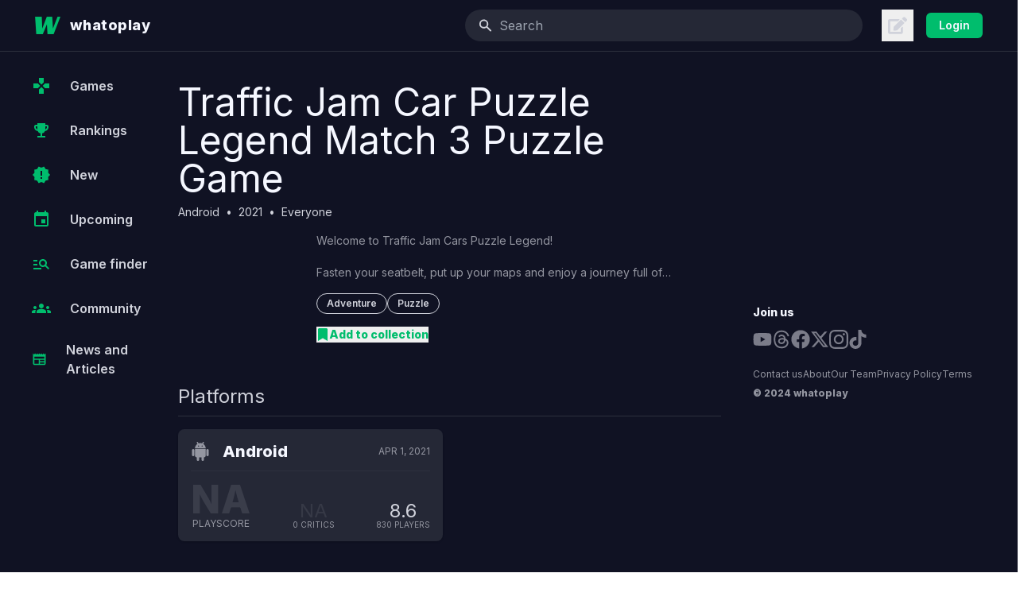

--- FILE ---
content_type: text/html; charset=utf-8
request_url: https://www.google.com/recaptcha/api2/aframe
body_size: 267
content:
<!DOCTYPE HTML><html><head><meta http-equiv="content-type" content="text/html; charset=UTF-8"></head><body><script nonce="hzBfOTsEg2NgCd9DIl5LaQ">/** Anti-fraud and anti-abuse applications only. See google.com/recaptcha */ try{var clients={'sodar':'https://pagead2.googlesyndication.com/pagead/sodar?'};window.addEventListener("message",function(a){try{if(a.source===window.parent){var b=JSON.parse(a.data);var c=clients[b['id']];if(c){var d=document.createElement('img');d.src=c+b['params']+'&rc='+(localStorage.getItem("rc::a")?sessionStorage.getItem("rc::b"):"");window.document.body.appendChild(d);sessionStorage.setItem("rc::e",parseInt(sessionStorage.getItem("rc::e")||0)+1);localStorage.setItem("rc::h",'1768604268218');}}}catch(b){}});window.parent.postMessage("_grecaptcha_ready", "*");}catch(b){}</script></body></html>

--- FILE ---
content_type: text/css; charset=UTF-8
request_url: https://whatoplay.com/_next/static/css/7ff43191d8ae0c6c.css
body_size: 30916
content:
.no-clip{clip:rect(0 0 0 0)}.skeleton{animation:pulse 2s cubic-bezier(.4,0,.6,1) infinite;background-color:rgba(208,210,219,.75)}.is-draggable{cursor:grab!important}.is-dragging{cursor:grabbing!important}.full-bleed-container{position:relative;left:50%;right:50%;margin-left:calc(-50vw - 2px);margin-right:calc(-50vw - 2px);width:100vw}.playscore-na{--tw-border-opacity:1;border-color:rgb(20 10 40/var(--tw-border-opacity,1))}.playscore-red{--tw-border-opacity:1;border-color:rgb(255 51 51/var(--tw-border-opacity,1))}.playscore-orange{--tw-border-opacity:1;border-color:rgb(255 178 51/var(--tw-border-opacity,1))}.playscore-yellow{--tw-border-opacity:1;border-color:rgb(255 234 58/var(--tw-border-opacity,1))}.playscore-lgreen{--tw-border-opacity:1;border-color:rgb(186 255 0/var(--tw-border-opacity,1))}.playscore-green{--tw-border-opacity:1;border-color:rgb(63 205 13/var(--tw-border-opacity,1))}.requirements ul>:not([hidden])~:not([hidden]){--tw-space-y-reverse:0;margin-top:calc(.5rem * calc(1 - var(--tw-space-y-reverse)));margin-bottom:calc(.5rem * var(--tw-space-y-reverse))}.requirements ul li{--tw-text-opacity:1;color:rgb(208 210 219/var(--tw-text-opacity,1))}.requirements strong{margin-right:.5rem;font-weight:400;--tw-text-opacity:1;color:rgb(245 247 255/var(--tw-text-opacity,1))}.requirements a{--tw-text-opacity:1;color:rgb(0 189 109/var(--tw-text-opacity,1))}.ProseMirror,.ql-editor{font-size:.875rem;line-height:1.7142857}.ProseMirror :where(p):not(:where([class~=not-prose],[class~=not-prose] *)),.ql-editor :where(p):not(:where([class~=not-prose],[class~=not-prose] *)){margin-top:1.1428571em;margin-bottom:1.1428571em}.ProseMirror :where([class~=lead]):not(:where([class~=not-prose],[class~=not-prose] *)),.ql-editor :where([class~=lead]):not(:where([class~=not-prose],[class~=not-prose] *)){font-size:1.2857143em;line-height:1.5555556;margin-top:.8888889em;margin-bottom:.8888889em}.ProseMirror :where(blockquote):not(:where([class~=not-prose],[class~=not-prose] *)),.ql-editor :where(blockquote):not(:where([class~=not-prose],[class~=not-prose] *)){margin-top:1.3333333em;margin-bottom:1.3333333em;padding-inline-start:1.1111111em}.ProseMirror :where(h1):not(:where([class~=not-prose],[class~=not-prose] *)),.ql-editor :where(h1):not(:where([class~=not-prose],[class~=not-prose] *)){font-size:2.1428571em;margin-top:0;margin-bottom:.8em;line-height:1.2}.ProseMirror :where(h2):not(:where([class~=not-prose],[class~=not-prose] *)),.ql-editor :where(h2):not(:where([class~=not-prose],[class~=not-prose] *)){font-size:1.4285714em;margin-top:1.6em;margin-bottom:.8em;line-height:1.4}.ProseMirror :where(h3):not(:where([class~=not-prose],[class~=not-prose] *)),.ql-editor :where(h3):not(:where([class~=not-prose],[class~=not-prose] *)){font-size:1.2857143em;margin-top:1.5555556em;margin-bottom:.4444444em;line-height:1.5555556}.ProseMirror :where(h4):not(:where([class~=not-prose],[class~=not-prose] *)),.ql-editor :where(h4):not(:where([class~=not-prose],[class~=not-prose] *)){margin-top:1.4285714em;margin-bottom:.5714286em;line-height:1.4285714}.ProseMirror :where(img):not(:where([class~=not-prose],[class~=not-prose] *)),.ql-editor :where(img):not(:where([class~=not-prose],[class~=not-prose] *)){margin-top:1.7142857em;margin-bottom:1.7142857em}.ProseMirror :where(picture):not(:where([class~=not-prose],[class~=not-prose] *)),.ql-editor :where(picture):not(:where([class~=not-prose],[class~=not-prose] *)){margin-top:1.7142857em;margin-bottom:1.7142857em}.ProseMirror :where(picture>img):not(:where([class~=not-prose],[class~=not-prose] *)),.ql-editor :where(picture>img):not(:where([class~=not-prose],[class~=not-prose] *)){margin-top:0;margin-bottom:0}.ProseMirror :where(video):not(:where([class~=not-prose],[class~=not-prose] *)),.ql-editor :where(video):not(:where([class~=not-prose],[class~=not-prose] *)){margin-top:1.7142857em;margin-bottom:1.7142857em}.ProseMirror :where(kbd):not(:where([class~=not-prose],[class~=not-prose] *)),.ql-editor :where(kbd):not(:where([class~=not-prose],[class~=not-prose] *)){font-size:.8571429em;border-radius:.3125rem;padding-top:.1428571em;padding-inline-end:.3571429em;padding-bottom:.1428571em;padding-inline-start:.3571429em}.ProseMirror :where(code):not(:where([class~=not-prose],[class~=not-prose] *)),.ql-editor :where(code):not(:where([class~=not-prose],[class~=not-prose] *)){font-size:.8571429em}.ProseMirror :where(h2 code):not(:where([class~=not-prose],[class~=not-prose] *)),.ql-editor :where(h2 code):not(:where([class~=not-prose],[class~=not-prose] *)){font-size:.9em}.ProseMirror :where(h3 code):not(:where([class~=not-prose],[class~=not-prose] *)),.ql-editor :where(h3 code):not(:where([class~=not-prose],[class~=not-prose] *)){font-size:.8888889em}.ProseMirror :where(pre):not(:where([class~=not-prose],[class~=not-prose] *)),.ql-editor :where(pre):not(:where([class~=not-prose],[class~=not-prose] *)){font-size:.8571429em;line-height:1.6666667;margin-top:1.6666667em;margin-bottom:1.6666667em;border-radius:.25rem;padding-top:.6666667em;padding-inline-end:1em;padding-bottom:.6666667em;padding-inline-start:1em}.ProseMirror :where(ol):not(:where([class~=not-prose],[class~=not-prose] *)),.ql-editor :where(ol):not(:where([class~=not-prose],[class~=not-prose] *)){margin-top:1.1428571em;margin-bottom:1.1428571em;padding-inline-start:1.5714286em}.ProseMirror :where(ul):not(:where([class~=not-prose],[class~=not-prose] *)),.ql-editor :where(ul):not(:where([class~=not-prose],[class~=not-prose] *)){margin-top:1.1428571em;margin-bottom:1.1428571em;padding-inline-start:1.5714286em}.ProseMirror :where(li):not(:where([class~=not-prose],[class~=not-prose] *)),.ql-editor :where(li):not(:where([class~=not-prose],[class~=not-prose] *)){margin-top:.2857143em;margin-bottom:.2857143em}.ProseMirror :where(ol>li):not(:where([class~=not-prose],[class~=not-prose] *)),.ql-editor :where(ol>li):not(:where([class~=not-prose],[class~=not-prose] *)){padding-inline-start:.4285714em}.ProseMirror :where(ul>li):not(:where([class~=not-prose],[class~=not-prose] *)),.ql-editor :where(ul>li):not(:where([class~=not-prose],[class~=not-prose] *)){padding-inline-start:.4285714em}.ProseMirror :where(.prose-sm>ul>li p):not(:where([class~=not-prose],[class~=not-prose] *)),.ql-editor :where(.prose-sm>ul>li p):not(:where([class~=not-prose],[class~=not-prose] *)){margin-top:.5714286em;margin-bottom:.5714286em}.ProseMirror :where(.prose-sm>ul>li>p:first-child):not(:where([class~=not-prose],[class~=not-prose] *)),.ql-editor :where(.prose-sm>ul>li>p:first-child):not(:where([class~=not-prose],[class~=not-prose] *)){margin-top:1.1428571em}.ProseMirror :where(.prose-sm>ul>li>p:last-child):not(:where([class~=not-prose],[class~=not-prose] *)),.ql-editor :where(.prose-sm>ul>li>p:last-child):not(:where([class~=not-prose],[class~=not-prose] *)){margin-bottom:1.1428571em}.ProseMirror :where(.prose-sm>ol>li>p:first-child):not(:where([class~=not-prose],[class~=not-prose] *)),.ql-editor :where(.prose-sm>ol>li>p:first-child):not(:where([class~=not-prose],[class~=not-prose] *)){margin-top:1.1428571em}.ProseMirror :where(.prose-sm>ol>li>p:last-child):not(:where([class~=not-prose],[class~=not-prose] *)),.ql-editor :where(.prose-sm>ol>li>p:last-child):not(:where([class~=not-prose],[class~=not-prose] *)){margin-bottom:1.1428571em}.ProseMirror :where(ul ul,ul ol,ol ul,ol ol):not(:where([class~=not-prose],[class~=not-prose] *)),.ql-editor :where(ul ul,ul ol,ol ul,ol ol):not(:where([class~=not-prose],[class~=not-prose] *)){margin-top:.5714286em;margin-bottom:.5714286em}.ProseMirror :where(dl):not(:where([class~=not-prose],[class~=not-prose] *)),.ql-editor :where(dl):not(:where([class~=not-prose],[class~=not-prose] *)){margin-top:1.1428571em;margin-bottom:1.1428571em}.ProseMirror :where(dt):not(:where([class~=not-prose],[class~=not-prose] *)),.ql-editor :where(dt):not(:where([class~=not-prose],[class~=not-prose] *)){margin-top:1.1428571em}.ProseMirror :where(dd):not(:where([class~=not-prose],[class~=not-prose] *)),.ql-editor :where(dd):not(:where([class~=not-prose],[class~=not-prose] *)){margin-top:.2857143em;padding-inline-start:1.5714286em}.ProseMirror :where(hr):not(:where([class~=not-prose],[class~=not-prose] *)),.ql-editor :where(hr):not(:where([class~=not-prose],[class~=not-prose] *)){margin-top:2.8571429em;margin-bottom:2.8571429em}.ProseMirror :where(hr+*):not(:where([class~=not-prose],[class~=not-prose] *)),.ql-editor :where(hr+*):not(:where([class~=not-prose],[class~=not-prose] *)){margin-top:0}.ProseMirror :where(h2+*):not(:where([class~=not-prose],[class~=not-prose] *)),.ql-editor :where(h2+*):not(:where([class~=not-prose],[class~=not-prose] *)){margin-top:0}.ProseMirror :where(h3+*):not(:where([class~=not-prose],[class~=not-prose] *)),.ql-editor :where(h3+*):not(:where([class~=not-prose],[class~=not-prose] *)){margin-top:0}.ProseMirror :where(h4+*):not(:where([class~=not-prose],[class~=not-prose] *)),.ql-editor :where(h4+*):not(:where([class~=not-prose],[class~=not-prose] *)){margin-top:0}.ProseMirror :where(table):not(:where([class~=not-prose],[class~=not-prose] *)),.ql-editor :where(table):not(:where([class~=not-prose],[class~=not-prose] *)){font-size:.8571429em;line-height:1.5}.ProseMirror :where(thead th):not(:where([class~=not-prose],[class~=not-prose] *)),.ql-editor :where(thead th):not(:where([class~=not-prose],[class~=not-prose] *)){padding-inline-end:1em;padding-bottom:.6666667em;padding-inline-start:1em}.ProseMirror :where(thead th:first-child):not(:where([class~=not-prose],[class~=not-prose] *)),.ql-editor :where(thead th:first-child):not(:where([class~=not-prose],[class~=not-prose] *)){padding-inline-start:0}.ProseMirror :where(thead th:last-child):not(:where([class~=not-prose],[class~=not-prose] *)),.ql-editor :where(thead th:last-child):not(:where([class~=not-prose],[class~=not-prose] *)){padding-inline-end:0}.ProseMirror :where(tbody td,tfoot td):not(:where([class~=not-prose],[class~=not-prose] *)),.ql-editor :where(tbody td,tfoot td):not(:where([class~=not-prose],[class~=not-prose] *)){padding-top:.6666667em;padding-inline-end:1em;padding-bottom:.6666667em;padding-inline-start:1em}.ProseMirror :where(tbody td:first-child,tfoot td:first-child):not(:where([class~=not-prose],[class~=not-prose] *)),.ql-editor :where(tbody td:first-child,tfoot td:first-child):not(:where([class~=not-prose],[class~=not-prose] *)){padding-inline-start:0}.ProseMirror :where(tbody td:last-child,tfoot td:last-child):not(:where([class~=not-prose],[class~=not-prose] *)),.ql-editor :where(tbody td:last-child,tfoot td:last-child):not(:where([class~=not-prose],[class~=not-prose] *)){padding-inline-end:0}.ProseMirror :where(figure):not(:where([class~=not-prose],[class~=not-prose] *)),.ql-editor :where(figure):not(:where([class~=not-prose],[class~=not-prose] *)){margin-top:1.7142857em;margin-bottom:1.7142857em}.ProseMirror :where(figure>*):not(:where([class~=not-prose],[class~=not-prose] *)),.ql-editor :where(figure>*):not(:where([class~=not-prose],[class~=not-prose] *)){margin-top:0;margin-bottom:0}.ProseMirror :where(figcaption):not(:where([class~=not-prose],[class~=not-prose] *)),.ql-editor :where(figcaption):not(:where([class~=not-prose],[class~=not-prose] *)){font-size:.8571429em;line-height:1.3333333;margin-top:.6666667em}.ProseMirror :where(.prose-sm>:first-child):not(:where([class~=not-prose],[class~=not-prose] *)),.ql-editor :where(.prose-sm>:first-child):not(:where([class~=not-prose],[class~=not-prose] *)){margin-top:0}.ProseMirror :where(.prose-sm>:last-child):not(:where([class~=not-prose],[class~=not-prose] *)),.ql-editor :where(.prose-sm>:last-child):not(:where([class~=not-prose],[class~=not-prose] *)){margin-bottom:0}.ProseMirror,.ql-editor{max-height:200px;min-height:100px;width:100%;max-width:100%;overflow-y:scroll;border-radius:.5rem;--tw-bg-opacity:1;background-color:rgb(16 18 35/var(--tw-bg-opacity,1));padding:.5rem;--tw-text-opacity:1;color:rgb(245 247 255/var(--tw-text-opacity,1))}.ProseMirror::-moz-placeholder,.ql-editor::-moz-placeholder{--tw-text-opacity:1!important;color:rgb(208 210 219/var(--tw-text-opacity,1))!important}.ProseMirror::placeholder,.ql-editor::placeholder{--tw-text-opacity:1!important;color:rgb(208 210 219/var(--tw-text-opacity,1))!important}.ProseMirror:disabled,.ql-editor:disabled{background-color:rgb(107 114 128/var(--tw-bg-opacity,1));--tw-bg-opacity:0.2;opacity:.6}.ProseMirror:first-of-type :is(:where(p):not(:where([class~=not-prose],[class~=not-prose] *))),.ql-editor:first-of-type :is(:where(p):not(:where([class~=not-prose],[class~=not-prose] *))){margin-top:0}.ProseMirror :is(:where(a):not(:where([class~=not-prose],[class~=not-prose] *))),.ql-editor :is(:where(a):not(:where([class~=not-prose],[class~=not-prose] *))){--tw-text-opacity:1;color:rgb(0 189 109/var(--tw-text-opacity,1))}.ProseMirror :is(:where(a):not(:where([class~=not-prose],[class~=not-prose] *))):hover,.ql-editor :is(:where(a):not(:where([class~=not-prose],[class~=not-prose] *))):hover{text-decoration-line:underline;text-underline-offset:2px}.ProseMirror :is(:where(ol):not(:where([class~=not-prose],[class~=not-prose] *))),.ql-editor :is(:where(ol):not(:where([class~=not-prose],[class~=not-prose] *))){list-style-type:decimal}.ProseMirror :is(:where(ul):not(:where([class~=not-prose],[class~=not-prose] *))),.ql-editor :is(:where(ul):not(:where([class~=not-prose],[class~=not-prose] *))){list-style-type:disc}.ProseMirror p{overflow-wrap:anywhere}.ais-Highlight-highlighted{background-color:transparent;--tw-text-opacity:1;color:rgb(0 189 109/var(--tw-text-opacity,1))}.ais-InfiniteHits-list>:not([hidden])~:not([hidden]){--tw-divide-y-reverse:0;border-top-width:calc(1px * calc(1 - var(--tw-divide-y-reverse)));border-bottom-width:calc(1px * var(--tw-divide-y-reverse));border-color:rgba(45,48,61,.3)}.ais-InfiniteHits-loadMore{margin:1rem auto 1.5rem;display:flex;align-items:center;border-radius:.375rem;border-width:1px;border-color:transparent;--tw-bg-opacity:1;background-color:rgb(0 189 109/var(--tw-bg-opacity,1));padding:.5rem .75rem;font-size:.875rem;font-weight:600;line-height:1rem;letter-spacing:.025em;--tw-text-opacity:1;color:rgb(255 255 255/var(--tw-text-opacity,1));--tw-shadow:0 1px 2px 0 rgba(0,0,0,.05);--tw-shadow-colored:0 1px 2px 0 var(--tw-shadow-color);box-shadow:var(--tw-ring-offset-shadow,0 0 #0000),var(--tw-ring-shadow,0 0 #0000),var(--tw-shadow)}.ais-InfiniteHits-loadMore:hover{--tw-bg-opacity:1;background-color:rgb(22 163 74/var(--tw-bg-opacity,1))}.ais-InfiniteHits-loadMore:focus{outline:2px solid transparent;outline-offset:2px;--tw-ring-offset-shadow:var(--tw-ring-inset) 0 0 0 var(--tw-ring-offset-width) var(--tw-ring-offset-color);--tw-ring-shadow:var(--tw-ring-inset) 0 0 0 calc(2px + var(--tw-ring-offset-width)) var(--tw-ring-color);box-shadow:var(--tw-ring-offset-shadow),var(--tw-ring-shadow),var(--tw-shadow,0 0 #0000);--tw-ring-opacity:1;--tw-ring-color:rgb(0 189 109/var(--tw-ring-opacity,1));--tw-ring-offset-width:2px}.ais-InfiniteHits-loadMore--disabled{display:none}.plyr{border-radius:.5rem}.plyr__control--overlaid{--tw-bg-opacity:1!important;background-color:rgb(239 68 68/var(--tw-bg-opacity,1))!important}.plyr--full-ui input[type=range]{--tw-text-opacity:1!important;color:rgb(239 68 68/var(--tw-text-opacity,1))!important}.plyr__control:hover{--tw-bg-opacity:1!important;background-color:rgb(239 68 68/var(--tw-bg-opacity,1))!important}.article.news .article-content :is(:where(p):not(:where([class~=not-prose],[class~=not-prose] *))){--tw-text-opacity:1!important;color:rgb(208 210 219/var(--tw-text-opacity,1))!important}.article.blog .article-content :is(:where(p):not(:where([class~=not-prose],[class~=not-prose] *))){--tw-text-opacity:1!important;color:rgb(208 210 219/var(--tw-text-opacity,1))!important}.article.video .article-content :is(:where(p):not(:where([class~=not-prose],[class~=not-prose] *))){--tw-text-opacity:1!important;color:rgb(208 210 219/var(--tw-text-opacity,1))!important}.article.news .article-content .direct-quote{border-left-width:4px;--tw-border-opacity:1;border-color:rgb(45 48 61/var(--tw-border-opacity,1));padding:1rem;font-family:Georgia,ui-serif;font-size:1.125rem;line-height:1.75rem;font-weight:600;font-style:italic;line-height:1.625;--tw-text-opacity:1;color:rgb(208 210 219/var(--tw-text-opacity,1))}.article.blog .article-content .video-responsive,.article.news .article-content .video-responsive,.article.video .article-content .video-responsive{position:relative;margin-top:1.5rem;margin-bottom:1.5rem;height:0;padding-bottom:50%;padding-top:"25px"}.article.blog .article-content .video-responsive iframe,.article.news .article-content .video-responsive iframe,.article.video .article-content .video-responsive iframe{position:absolute;top:0;left:0;height:100%;width:100%}.article.blog .article-content blockquote{margin-bottom:1rem;display:block;border-style:none;text-align:center;font-family:Georgia,ui-serif;font-size:1.5rem;line-height:2rem;font-weight:400;font-style:italic;line-height:1.5;--tw-text-opacity:1;color:rgb(233 30 99/var(--tw-text-opacity,1))}@media (min-width:768px){.article.blog .article-content blockquote{margin-bottom:1.5rem;font-size:2rem}}.article.blog .article-content blockquote:before{left:-10px;top:30px;--tw-text-opacity:1;--tw-content:open-quote}.article.blog .article-content blockquote:after,.article.blog .article-content blockquote:before{position:relative;display:inline;height:0;font-size:80px;line-height:0;color:rgb(136 14 79/var(--tw-text-opacity,1));content:var(--tw-content)}.article.blog .article-content blockquote:after{left:10px;top:35px;--tw-text-opacity:1;--tw-content:close-quote}.article.blog .article-content blockquote.special{width:50%;text-align:left;line-height:1.5}.article.blog .article-content blockquote.left-50{float:left}@media (min-width:768px){.article.blog .article-content blockquote.left-50{margin-right:2rem;margin-left:-4rem}}.article.blog .article-content blockquote.right-50{float:right}@media (min-width:768px){.article.blog .article-content blockquote.right-50{margin-right:-4rem;margin-left:2rem}}.article.blog .article-content .full-bleed{position:relative;left:50%;right:50%;margin-left:-50vw;margin-right:-50vw;display:flex;width:100vw}@media (min-width:768px){.article.blog .article-content .full-bleed{left:auto;right:auto;margin-left:0;margin-right:0;width:100%}}.article.blog .article-content .full-bleed.banner img{width:100%}.article.blog .article-content .full-bleed.split img{width:50%}@media (min-width:768px){.article.blog .article-content .full-bleed.split img{width:100%}.article.blog .article-content .full-bleed.split.desk-left{float:left;gap:1.5rem}}.article.blog .article-content .full-bleed.split.desk-left img,.article.blog .article-content .full-bleed.split.desk-right img{width:50%}@media (min-width:768px){.article.blog .article-content .full-bleed.split.desk-right{float:right;gap:1.5rem}.article.blog .article-content .full-bleed.split.desk-mid{display:flex;width:100%;justify-content:space-between}.article.blog .article-content .full-bleed.split.desk-mid img{width:calc(50% - 12px)}}.article.blog .article-content .fl-left{margin-right:1rem}.article.blog .article-content .fl-right{float:right;margin-left:1rem;margin-bottom:1rem;width:50%}@media (min-width:768px){.article.blog .article-content .fl-right{width:40%}}.article.blog .article-content blockquote.fl-left{float:left}@media (min-width:768px){.article.blog .article-content blockquote.fl-left{margin-right:1.5rem;margin-bottom:1.5rem;margin-left:-1.5rem;width:60%}}.article.blog .article-content blockquote.fl-right{float:right}@media (min-width:768px){.article.blog .article-content blockquote.fl-right{margin-right:-1.5rem;margin-bottom:1.5rem;margin-left:1.5rem;width:60%}}.article.blog .article-content blockquote .source{white-space:nowrap;font-size:1rem;line-height:1.5rem;font-style:normal;--tw-text-opacity:1;color:rgb(240 98 146/var(--tw-text-opacity,1))}@media (min-width:768px){.article.blog .article-content blockquote .source{font-size:1.125rem}}.article.blog .article-content .fl-left{float:left;margin-bottom:1rem;margin-left:1rem;width:50%}@media (min-width:768px){.article.blog .article-content .fl-left{width:40%}}.article-content.special-list>:not([hidden])~:not([hidden]){--tw-space-y-reverse:0;margin-top:calc(4rem * calc(1 - var(--tw-space-y-reverse)));margin-bottom:calc(4rem * var(--tw-space-y-reverse))}.article-content.special-list .fl-item figure{float:left;margin:1rem 1rem 1rem 0!important;max-width:40%}.article-content.special-list .affiliate{display:flex;width:100%;flex-wrap:wrap;justify-content:center;gap:1rem;padding-top:.5rem;padding-bottom:.5rem}.article-content.special-list .affiliate a{display:inline-flex;width:66.666667%;max-width:200px;align-items:center;justify-content:center;border-radius:.5rem;--tw-bg-opacity:1;background-color:rgb(0 189 109/var(--tw-bg-opacity,1));padding:.625rem 1.25rem;text-align:center;font-size:.875rem;line-height:1.25rem;font-weight:600;--tw-text-opacity:1!important;color:rgb(255 255 255/var(--tw-text-opacity,1))!important}.article-content.special-list .affiliate a:hover{--tw-bg-opacity:1;background-color:rgb(22 163 74/var(--tw-bg-opacity,1));text-decoration-line:none!important}.article-content.special-list .affiliate a:focus{outline:2px solid transparent;outline-offset:2px;--tw-ring-offset-shadow:var(--tw-ring-inset) 0 0 0 var(--tw-ring-offset-width) var(--tw-ring-offset-color);--tw-ring-shadow:var(--tw-ring-inset) 0 0 0 calc(4px + var(--tw-ring-offset-width)) var(--tw-ring-color);box-shadow:var(--tw-ring-offset-shadow),var(--tw-ring-shadow),var(--tw-shadow,0 0 #0000);--tw-ring-opacity:1;--tw-ring-color:rgb(134 239 172/var(--tw-ring-opacity,1))}.related-list ul>:not([hidden])~:not([hidden]){--tw-space-y-reverse:0;margin-top:calc(.5rem * calc(1 - var(--tw-space-y-reverse)));margin-bottom:calc(.5rem * var(--tw-space-y-reverse))}.related-list ul{font-size:.875rem;line-height:1.25rem;font-weight:600}.related-list ul li{padding-top:.25rem;padding-bottom:.25rem}.related-list ul li a{--tw-text-opacity:1;color:rgb(0 189 109/var(--tw-text-opacity,1))}.related-list ul li a:hover{--tw-text-opacity:1;color:rgb(0 189 16/var(--tw-text-opacity,1))}.customRating .empty-icons{display:flex!important}.customRating .empty-icons svg{opacity:.3}.customRating .filled-icons{display:-webkit-inline-box!important}.customRating .empty-icons svg g path,.customRating .filled-icons svg g path{height:30px;width:30px}.customRating .style-module_starRatingWrap__q-lJC{display:flex;align-items:center}.customRating .ratingTooltip{background-color:transparent;padding:0;font-family:Varela Round,sans-serif;font-size:1.5rem;line-height:2rem}@media (min-width:1024px){.clip-chevron-tail{clip-path:polygon(100% 0,100% 50%,100% 100%,0 100%,10% 50%,0 0)}.clip-chevron{clip-path:polygon(2% 0,12% 50%,2% 100%,0 100%,10% 51%,0 0)}}.animate-\[bounce-x\]{animation:ounce-x 2s infinite!important}.playlist-stack .playlist-item:first-of-type{z-index:10;margin-left:0}.playlist-stack .playlist-item:nth-of-type(2){z-index:9}.playlist-stack .playlist-item:nth-of-type(3){z-index:8}.playlist-stack .playlist-item:nth-of-type(4){z-index:7}.playlist-stack .playlist-item:nth-of-type(5){z-index:6}.editor-textarea a strong{--tw-text-opacity:1!important;color:rgb(0 189 109/var(--tw-text-opacity,1))!important}.playlist-item-position{position:absolute;top:0;left:0;color:#fff;font-weight:700;text-align:center;width:20px;height:20px}.playlist-item-position:before{content:"";position:absolute;top:0;left:0;background:#000;width:56px;height:50px;transform:skew(-45deg) translateX(-36px);z-index:0}.playlist-item-position span{position:absolute;bottom:0;left:8px}.overflow-anywhere{overflow-wrap:anywhere}.ais-RefinementList.platform-filter .ais-RefinementList-list{display:grid;grid-template-columns:repeat(2,minmax(0,1fr));-moz-column-gap:1.5rem;column-gap:1.5rem;row-gap:.5rem}@media (min-width:1024px){.ais-RefinementList.platform-filter .ais-RefinementList-list{grid-template-columns:repeat(4,minmax(0,1fr))}}.ais-RefinementList.platform-filter .ais-RefinementList-list .ais-RefinementList-item .ais-RefinementList-label{display:flex;cursor:pointer;align-items:center;gap:.5rem}.ais-RefinementList.platform-filter .ais-RefinementList-list .ais-RefinementList-item .ais-RefinementList-label .ais-RefinementList-labelText{font-size:.875rem;line-height:1.25rem;--tw-text-opacity:1;color:rgb(245 247 255/var(--tw-text-opacity,1))}@media (min-width:1024px){.ais-RefinementList.platform-filter .ais-RefinementList-list .ais-RefinementList-item .ais-RefinementList-label .ais-RefinementList-labelText{font-size:1rem;line-height:1.5rem}}.ais-RefinementList.platform-filter .ais-RefinementList-list .ais-RefinementList-item .ais-RefinementList-label .ais-RefinementList-count{font-size:.75rem;line-height:1rem;--tw-text-opacity:1;color:rgb(208 210 219/var(--tw-text-opacity,1))}@media (min-width:1024px){.ais-RefinementList.platform-filter .ais-RefinementList-list .ais-RefinementList-item .ais-RefinementList-label .ais-RefinementList-count{font-size:.875rem;line-height:1.25rem}}.search-results .ais-Hits-list{display:grid;max-height:100%;grid-template-columns:repeat(1,minmax(0,1fr));overflow-y:scroll}@media (min-width:1024px){.search-results .ais-Hits-list{grid-template-columns:repeat(3,minmax(0,1fr));gap:1.5rem}.search-results.list .ais-Hits-list{grid-template-columns:repeat(2,minmax(0,1fr));gap:0}.search-results.post .ais-Hits-list{grid-template-columns:repeat(3,minmax(0,1fr));gap:2.5rem}}.partner-badge{animation:rotate-360 2s linear infinite}@keyframes rotate-360{0%{transform:rotate(0)}to{transform:rotate(1turn)}}#pw-oop-bottom_rail{z-index:40!important;border-style:none!important;background-color:transparent!important}.bounce-loader{margin:1.5rem auto .5rem;width:124px;text-align:center}.bounce-loader>div{display:inline-block;height:1rem;width:1rem;border-radius:9999px;background-color:rgba(208,210,219,.8);animation:bouncedelay 1.4s ease-in-out infinite both}.bounce-loader .bounce1{animation-delay:-.32s}.bounce-loader .bounce2{animation-delay:-.16s}@keyframes bouncedelay{0%,80%,to{transform:scale(0)}40%{transform:scale(1)}}.tippy-box{border-radius:.5rem!important;--tw-bg-opacity:1!important;background-color:rgb(33 34 48/var(--tw-bg-opacity,1))!important;padding:.25rem .5rem;--tw-shadow:0 10px 15px -3px rgba(0,0,0,.1),0 4px 6px -4px rgba(0,0,0,.1)!important;--tw-shadow-colored:0 10px 15px -3px var(--tw-shadow-color),0 4px 6px -4px var(--tw-shadow-color)!important;box-shadow:var(--tw-ring-offset-shadow,0 0 #0000),var(--tw-ring-shadow,0 0 #0000),var(--tw-shadow)!important;--tw-shadow-color:rgba(0,0,0,.2)!important;--tw-shadow:var(--tw-shadow-colored)!important}.tippy-box .tippy-arrow{--tw-text-opacity:1!important;color:rgb(33 34 48/var(--tw-text-opacity,1))!important}.tippy-box .tippy-arrow:before{content:var(--tw-content);--tw-scale-x:1.25;--tw-scale-y:1.25;transform:translate(var(--tw-translate-x),var(--tw-translate-y)) rotate(var(--tw-rotate)) skewX(var(--tw-skew-x)) skewY(var(--tw-skew-y)) scaleX(var(--tw-scale-x)) scaleY(var(--tw-scale-y))}.prose{max-width:none!important}.prose :is(:where(h1,h2,h3,h4,h5,h6,th):not(:where([class~=not-prose],[class~=not-prose] *))){--tw-text-opacity:1!important;color:rgb(208 210 219/var(--tw-text-opacity,1))!important}.prose :is(:where(p):not(:where([class~=not-prose],[class~=not-prose] *))){--tw-text-opacity:1!important;color:rgb(148 150 161/var(--tw-text-opacity,1))!important}.prose :is(:where(a):not(:where([class~=not-prose],[class~=not-prose] *))){--tw-text-opacity:1!important;color:rgb(0 189 109/var(--tw-text-opacity,1))!important;text-decoration-line:none!important}.prose :is(:where(a):not(:where([class~=not-prose],[class~=not-prose] *))):hover{--tw-text-opacity:1!important;color:rgb(0 189 16/var(--tw-text-opacity,1))!important}.prose * :is(:where(li):not(:where([class~=not-prose],[class~=not-prose] *)))::marker{color:#9496a1!important}.prose :is(:where(li):not(:where([class~=not-prose],[class~=not-prose] *)))::marker{color:#9496a1!important}.goty .bg-gradient{position:absolute;top:0;left:0;height:100%;width:100%;transition-property:opacity;transition-timing-function:cubic-bezier(.4,0,.2,1);transition-duration:.15s;transition-duration:2.3s;transition-timing-function:cubic-bezier(0,0,.2,1)}.goty .bg-gradient.goty-2024{transition-property:opacity;transition-timing-function:cubic-bezier(.4,0,.2,1);transition-duration:.15s;transition-duration:3s;transition-timing-function:cubic-bezier(0,0,.2,1)}@media (min-width:1024px){.goty .bg-gradient.goty-2024{transition-duration:1s;transition-timing-function:cubic-bezier(0,0,.2,1)}}.goty .fp-overflow{max-height:none}@media (min-width:1024px){.goty .fp-overflow{max-height:100vh}}.goty-card .video-container{-webkit-transform:translateZ(0)}.goty-card .game-grid a .rank{position:absolute;top:0;left:0;color:#fff;font-size:.75rem;font-weight:700;line-height:22px;text-align:center;width:26px;height:24px}.goty-card .game-grid a .rank:before{content:"";position:absolute;top:0;left:0;background:#000;opacity:.75;width:50px;height:50px;transform:skew(-45deg) translateX(-36px);z-index:0}.goty-card .game-grid a .rank span{position:absolute;bottom:0;left:8px}#goty-nav{height:0;min-height:0;min-width:0;transition:height .4s cubic-bezier(.77,0,.175,1)}#goty-nav.open{height:100vh}#goty-nav-btn>#nav-icon{width:100%;height:100%;transform:rotate(0deg);transition:.5s ease-in-out;cursor:pointer}#goty-nav-btn>#nav-icon span{display:block;position:absolute;height:2px;width:100%;background:#fff;border-radius:9px;opacity:1;left:0;transform:rotate(0deg);transition:.25s ease-in-out}#goty-nav-btn>#nav-icon.goty-2024 span{--tw-bg-opacity:1;background-color:rgb(255 245 234/var(--tw-bg-opacity,1))}#goty-nav-btn>#nav-icon span:first-child{top:0}#goty-nav-btn>#nav-icon span:nth-child(2),#goty-nav-btn>#nav-icon span:nth-child(3){top:8px}#goty-nav-btn>#nav-icon span:nth-child(4){top:16px}#goty-nav-btn>#nav-icon.open span:first-child{top:8px;width:0;left:50%}#goty-nav-btn>#nav-icon.open span:nth-child(2){transform:rotate(45deg)}#goty-nav-btn>#nav-icon.open span:nth-child(3){transform:rotate(-45deg)}#goty-nav-btn>#nav-icon.open span:nth-child(4){top:18px;width:0;left:50%}#goty-nav li a{display:inline;--tw-text-opacity:1;color:rgb(255 255 255/var(--tw-text-opacity,1));transition-property:all;transition-timing-function:cubic-bezier(.4,0,.2,1);transition-duration:75ms}#goty-nav li a:hover{color:rgba(0,0,0,.8)}#goty-nav.goty-2023 li a{display:inline;--tw-text-opacity:1;color:rgb(255 255 255/var(--tw-text-opacity,1));transition-property:all;transition-timing-function:cubic-bezier(.4,0,.2,1);transition-duration:75ms}#goty-nav.goty-2023 li a:hover{--tw-text-opacity:1;color:rgb(231 97 129/var(--tw-text-opacity,1))}#goty-nav.goty-2024 li a{display:inline;--tw-text-opacity:1;color:rgb(255 245 234/var(--tw-text-opacity,1));transition-property:all;transition-timing-function:cubic-bezier(.4,0,.2,1);transition-duration:75ms}#goty-nav.goty-2024 li a:hover{--tw-text-opacity:1;color:rgb(255 113 79/var(--tw-text-opacity,1))}#goty-nav li.active a{--tw-text-opacity:1;color:rgb(0 0 0/var(--tw-text-opacity,1))}#goty-nav.goty-2024 li.active a{--tw-text-opacity:1;color:rgb(255 113 79/var(--tw-text-opacity,1))}#goty-nav.goty-2023 li.active a{--tw-text-opacity:1;color:rgb(231 97 129/var(--tw-text-opacity,1))}.whatoplay-logo-top{transition:all .4s cubic-bezier(.77,0,.175,1)}@media (min-width:1024px){.fp-viewing-welcome .whatoplay-logo-top{top:1.5rem;right:1.5rem}.with-hero .fp-overflow{overflow:visible!important;padding-top:5rem;padding-bottom:5rem}}.goty-card.welcome{background-image:radial-gradient(circle,#00000020 1px,transparent 0);background-size:10px 10px}.goty-text-glitch{animation:glitch 3s linear infinite}@keyframes glitch{2%,64%{transform:translate(2px) skew(0deg)}4%,60%{transform:translate(-2px) skew(0deg)}62%{transform:translate(0) skew(5deg)}}.goty-text-glitch:after,.goty-text-glitch:before{content:attr(data-title);position:absolute;left:0}.goty-text-glitch:before{animation:glitchTop 5s linear infinite;clip-path:polygon(0 0,100% 0,100% 33%,0 33%);-webkit-clip-path:polygon(0 0,100% 0,100% 33%,0 33%)}@keyframes glitchTop{2%,64%{transform:translate(2px,-2px)}4%,60%{transform:translate(-2px,2px)}62%{transform:translate(13px,-1px) skew(-13deg)}}.goty-text-glitch:after{animation:glitchBotom 4.5s linear infinite;clip-path:polygon(0 67%,100% 67%,100% 100%,0 100%);-webkit-clip-path:polygon(0 67%,100% 67%,100% 100%,0 100%)}@keyframes glitchBotom{2%,64%{transform:translate(-2px)}4%,60%{transform:translate(-2px)}62%{transform:translate(-22px,5px) skew(21deg)}}.fp-watermark{scale:.75;right:-20px!important}#__next{min-height:100vh;width:100%;--tw-bg-opacity:1;background-color:rgb(16 18 35/var(--tw-bg-opacity,1));--tw-text-opacity:1;color:rgb(245 247 255/var(--tw-text-opacity,1))}::-webkit-scrollbar{overflow:auto;mix-blend-mode:overlay;height:.5rem;width:.5rem}::-webkit-scrollbar-track{display:initial;--tw-bg-opacity:1;background-color:rgb(16 18 35/var(--tw-bg-opacity,1))}::-webkit-scrollbar-thumb{border-radius:9999px;--tw-bg-opacity:1;background-color:rgb(0 189 109/var(--tw-bg-opacity,1))}.left-nav nav::-webkit-scrollbar,.right-aside aside::-webkit-scrollbar{overflow:auto;mix-blend-mode:overlay;height:.5rem;width:.5rem}.left-nav nav::-webkit-scrollbar-thumb,.right-aside aside::-webkit-scrollbar-thumb{border-radius:9999px;--tw-bg-opacity:1;background-color:rgb(37 40 54/var(--tw-bg-opacity,1))}:focus{-webkit-tap-highlight-color:transparent;outline:none}input[type=file]::file-selector-button{cursor:pointer;--tw-bg-opacity:1;background-color:rgb(33 34 48/var(--tw-bg-opacity,1));padding:.5rem;--tw-text-opacity:1;color:rgb(245 247 255/var(--tw-text-opacity,1))}input[type=file]::file-selector-button:hover{--tw-bg-opacity:1;background-color:rgb(33 34 48/var(--tw-bg-opacity,1))}input.cover-upload[type=file]::file-selector-button{cursor:pointer;--tw-bg-opacity:1;background-color:rgb(37 40 54/var(--tw-bg-opacity,1));--tw-text-opacity:1;color:rgb(208 210 219/var(--tw-text-opacity,1))}input.cover-upload[type=file]::file-selector-button:hover{--tw-bg-opacity:1;background-color:rgb(33 34 48/var(--tw-bg-opacity,1))}input[type=search]::-webkit-search-cancel-button,input[type=search]::-webkit-search-decoration,input[type=search]::-webkit-search-results-button,input[type=search]::-webkit-search-results-decoration{-webkit-appearance:none}.user-rating::-webkit-scrollbar,.user-rating::-webkit-scrollbar-thumb{width:0;height:0;background:transparent}*,:after,:before{--tw-border-spacing-x:0;--tw-border-spacing-y:0;--tw-translate-x:0;--tw-translate-y:0;--tw-rotate:0;--tw-skew-x:0;--tw-skew-y:0;--tw-scale-x:1;--tw-scale-y:1;--tw-pan-x: ;--tw-pan-y: ;--tw-pinch-zoom: ;--tw-scroll-snap-strictness:proximity;--tw-gradient-from-position: ;--tw-gradient-via-position: ;--tw-gradient-to-position: ;--tw-ordinal: ;--tw-slashed-zero: ;--tw-numeric-figure: ;--tw-numeric-spacing: ;--tw-numeric-fraction: ;--tw-ring-inset: ;--tw-ring-offset-width:0px;--tw-ring-offset-color:#fff;--tw-ring-color:rgba(59,130,246,.5);--tw-ring-offset-shadow:0 0 #0000;--tw-ring-shadow:0 0 #0000;--tw-shadow:0 0 #0000;--tw-shadow-colored:0 0 #0000;--tw-blur: ;--tw-brightness: ;--tw-contrast: ;--tw-grayscale: ;--tw-hue-rotate: ;--tw-invert: ;--tw-saturate: ;--tw-sepia: ;--tw-drop-shadow: ;--tw-backdrop-blur: ;--tw-backdrop-brightness: ;--tw-backdrop-contrast: ;--tw-backdrop-grayscale: ;--tw-backdrop-hue-rotate: ;--tw-backdrop-invert: ;--tw-backdrop-opacity: ;--tw-backdrop-saturate: ;--tw-backdrop-sepia: ;--tw-contain-size: ;--tw-contain-layout: ;--tw-contain-paint: ;--tw-contain-style: }::backdrop{--tw-border-spacing-x:0;--tw-border-spacing-y:0;--tw-translate-x:0;--tw-translate-y:0;--tw-rotate:0;--tw-skew-x:0;--tw-skew-y:0;--tw-scale-x:1;--tw-scale-y:1;--tw-pan-x: ;--tw-pan-y: ;--tw-pinch-zoom: ;--tw-scroll-snap-strictness:proximity;--tw-gradient-from-position: ;--tw-gradient-via-position: ;--tw-gradient-to-position: ;--tw-ordinal: ;--tw-slashed-zero: ;--tw-numeric-figure: ;--tw-numeric-spacing: ;--tw-numeric-fraction: ;--tw-ring-inset: ;--tw-ring-offset-width:0px;--tw-ring-offset-color:#fff;--tw-ring-color:rgba(59,130,246,.5);--tw-ring-offset-shadow:0 0 #0000;--tw-ring-shadow:0 0 #0000;--tw-shadow:0 0 #0000;--tw-shadow-colored:0 0 #0000;--tw-blur: ;--tw-brightness: ;--tw-contrast: ;--tw-grayscale: ;--tw-hue-rotate: ;--tw-invert: ;--tw-saturate: ;--tw-sepia: ;--tw-drop-shadow: ;--tw-backdrop-blur: ;--tw-backdrop-brightness: ;--tw-backdrop-contrast: ;--tw-backdrop-grayscale: ;--tw-backdrop-hue-rotate: ;--tw-backdrop-invert: ;--tw-backdrop-opacity: ;--tw-backdrop-saturate: ;--tw-backdrop-sepia: ;--tw-contain-size: ;--tw-contain-layout: ;--tw-contain-paint: ;--tw-contain-style: }/*
! tailwindcss v3.4.16 | MIT License | https://tailwindcss.com
*/*,:after,:before{box-sizing:border-box;border:0 solid #e5e7eb}:after,:before{--tw-content:""}:host,html{line-height:1.5;-webkit-text-size-adjust:100%;-moz-tab-size:4;-o-tab-size:4;tab-size:4;font-family:Inter,sans-serif;font-feature-settings:normal;font-variation-settings:normal;-webkit-tap-highlight-color:transparent}body{margin:0;line-height:inherit}hr{height:0;color:inherit;border-top-width:1px}abbr:where([title]){-webkit-text-decoration:underline dotted;text-decoration:underline dotted}h1,h2,h3,h4,h5,h6{font-size:inherit;font-weight:inherit}a{color:inherit;text-decoration:inherit}b,strong{font-weight:bolder}code,kbd,pre,samp{font-family:ui-monospace,SFMono-Regular,Menlo,Monaco,Consolas,Liberation Mono,Courier New,monospace;font-feature-settings:normal;font-variation-settings:normal;font-size:1em}small{font-size:80%}sub,sup{font-size:75%;line-height:0;position:relative;vertical-align:baseline}sub{bottom:-.25em}sup{top:-.5em}table{text-indent:0;border-color:inherit;border-collapse:collapse}button,input,optgroup,select,textarea{font-family:inherit;font-feature-settings:inherit;font-variation-settings:inherit;font-size:100%;font-weight:inherit;line-height:inherit;letter-spacing:inherit;color:inherit;margin:0;padding:0}button,select{text-transform:none}button,input:where([type=button]),input:where([type=reset]),input:where([type=submit]){-webkit-appearance:button;background-color:transparent;background-image:none}:-moz-focusring{outline:auto}:-moz-ui-invalid{box-shadow:none}progress{vertical-align:baseline}::-webkit-inner-spin-button,::-webkit-outer-spin-button{height:auto}[type=search]{-webkit-appearance:textfield;outline-offset:-2px}::-webkit-search-decoration{-webkit-appearance:none}::-webkit-file-upload-button{-webkit-appearance:button;font:inherit}summary{display:list-item}blockquote,dd,dl,figure,h1,h2,h3,h4,h5,h6,hr,p,pre{margin:0}fieldset{margin:0}fieldset,legend{padding:0}menu,ol,ul{list-style:none;margin:0;padding:0}dialog{padding:0}textarea{resize:vertical}input::-moz-placeholder,textarea::-moz-placeholder{opacity:1;color:#9ca3af}input::placeholder,textarea::placeholder{opacity:1;color:#9ca3af}[role=button],button{cursor:pointer}:disabled{cursor:default}audio,canvas,embed,iframe,img,object,svg,video{display:block;vertical-align:middle}img,video{max-width:100%;height:auto}[hidden]:where(:not([hidden=until-found])){display:none}html{-webkit-tap-highlight-color:transparent}.prose{color:var(--tw-prose-body);max-width:65ch}.prose :where(p):not(:where([class~=not-prose],[class~=not-prose] *)){margin-top:1.25em;margin-bottom:1.25em}.prose :where([class~=lead]):not(:where([class~=not-prose],[class~=not-prose] *)){color:var(--tw-prose-lead);font-size:1.25em;line-height:1.6;margin-top:1.2em;margin-bottom:1.2em}.prose :where(a):not(:where([class~=not-prose],[class~=not-prose] *)){color:var(--tw-prose-links);text-decoration:underline;font-weight:500}.prose :where(strong):not(:where([class~=not-prose],[class~=not-prose] *)){color:var(--tw-prose-bold);font-weight:600}.prose :where(a strong):not(:where([class~=not-prose],[class~=not-prose] *)){color:inherit}.prose :where(blockquote strong):not(:where([class~=not-prose],[class~=not-prose] *)){color:inherit}.prose :where(thead th strong):not(:where([class~=not-prose],[class~=not-prose] *)){color:inherit}.prose :where(ol):not(:where([class~=not-prose],[class~=not-prose] *)){list-style-type:decimal;margin-top:1.25em;margin-bottom:1.25em;padding-inline-start:1.625em}.prose :where(ol[type=A]):not(:where([class~=not-prose],[class~=not-prose] *)){list-style-type:upper-alpha}.prose :where(ol[type=a]):not(:where([class~=not-prose],[class~=not-prose] *)){list-style-type:lower-alpha}.prose :where(ol[type=A s]):not(:where([class~=not-prose],[class~=not-prose] *)){list-style-type:upper-alpha}.prose :where(ol[type=a s]):not(:where([class~=not-prose],[class~=not-prose] *)){list-style-type:lower-alpha}.prose :where(ol[type=I]):not(:where([class~=not-prose],[class~=not-prose] *)){list-style-type:upper-roman}.prose :where(ol[type=i]):not(:where([class~=not-prose],[class~=not-prose] *)){list-style-type:lower-roman}.prose :where(ol[type=I s]):not(:where([class~=not-prose],[class~=not-prose] *)){list-style-type:upper-roman}.prose :where(ol[type=i s]):not(:where([class~=not-prose],[class~=not-prose] *)){list-style-type:lower-roman}.prose :where(ol[type="1"]):not(:where([class~=not-prose],[class~=not-prose] *)){list-style-type:decimal}.prose :where(ul):not(:where([class~=not-prose],[class~=not-prose] *)){list-style-type:disc;margin-top:1.25em;margin-bottom:1.25em;padding-inline-start:1.625em}.prose :where(ol>li):not(:where([class~=not-prose],[class~=not-prose] *))::marker{font-weight:400;color:var(--tw-prose-counters)}.prose :where(ul>li):not(:where([class~=not-prose],[class~=not-prose] *))::marker{color:var(--tw-prose-bullets)}.prose :where(dt):not(:where([class~=not-prose],[class~=not-prose] *)){color:var(--tw-prose-headings);font-weight:600;margin-top:1.25em}.prose :where(hr):not(:where([class~=not-prose],[class~=not-prose] *)){border-color:var(--tw-prose-hr);border-top-width:1px;margin-top:3em;margin-bottom:3em}.prose :where(blockquote):not(:where([class~=not-prose],[class~=not-prose] *)){font-weight:500;font-style:italic;color:var(--tw-prose-quotes);border-inline-start-width:.25rem;border-inline-start-color:var(--tw-prose-quote-borders);quotes:"\201C""\201D""\2018""\2019";margin-top:1.6em;margin-bottom:1.6em;padding-inline-start:1em}.prose :where(blockquote p:first-of-type):not(:where([class~=not-prose],[class~=not-prose] *)):before{content:open-quote}.prose :where(blockquote p:last-of-type):not(:where([class~=not-prose],[class~=not-prose] *)):after{content:close-quote}.prose :where(h1):not(:where([class~=not-prose],[class~=not-prose] *)){color:var(--tw-prose-headings);font-weight:800;font-size:2.25em;margin-top:0;margin-bottom:.8888889em;line-height:1.1111111}.prose :where(h1 strong):not(:where([class~=not-prose],[class~=not-prose] *)){font-weight:900;color:inherit}.prose :where(h2):not(:where([class~=not-prose],[class~=not-prose] *)){color:var(--tw-prose-headings);font-weight:700;font-size:1.5em;margin-top:2em;margin-bottom:1em;line-height:1.3333333}.prose :where(h2 strong):not(:where([class~=not-prose],[class~=not-prose] *)){font-weight:800;color:inherit}.prose :where(h3):not(:where([class~=not-prose],[class~=not-prose] *)){color:var(--tw-prose-headings);font-weight:600;font-size:1.25em;margin-top:1.6em;margin-bottom:.6em;line-height:1.6}.prose :where(h3 strong):not(:where([class~=not-prose],[class~=not-prose] *)){font-weight:700;color:inherit}.prose :where(h4):not(:where([class~=not-prose],[class~=not-prose] *)){color:var(--tw-prose-headings);font-weight:600;margin-top:1.5em;margin-bottom:.5em;line-height:1.5}.prose :where(h4 strong):not(:where([class~=not-prose],[class~=not-prose] *)){font-weight:700;color:inherit}.prose :where(img):not(:where([class~=not-prose],[class~=not-prose] *)){margin-top:2em;margin-bottom:2em}.prose :where(picture):not(:where([class~=not-prose],[class~=not-prose] *)){display:block;margin-top:2em;margin-bottom:2em}.prose :where(video):not(:where([class~=not-prose],[class~=not-prose] *)){margin-top:2em;margin-bottom:2em}.prose :where(kbd):not(:where([class~=not-prose],[class~=not-prose] *)){font-weight:500;font-family:inherit;color:var(--tw-prose-kbd);box-shadow:0 0 0 1px rgb(var(--tw-prose-kbd-shadows)/10%),0 3px 0 rgb(var(--tw-prose-kbd-shadows)/10%);font-size:.875em;border-radius:.3125rem;padding-top:.1875em;padding-inline-end:.375em;padding-bottom:.1875em;padding-inline-start:.375em}.prose :where(code):not(:where([class~=not-prose],[class~=not-prose] *)){color:var(--tw-prose-code);font-weight:600;font-size:.875em}.prose :where(code):not(:where([class~=not-prose],[class~=not-prose] *)):before{content:"`"}.prose :where(code):not(:where([class~=not-prose],[class~=not-prose] *)):after{content:"`"}.prose :where(a code):not(:where([class~=not-prose],[class~=not-prose] *)){color:inherit}.prose :where(h1 code):not(:where([class~=not-prose],[class~=not-prose] *)){color:inherit}.prose :where(h2 code):not(:where([class~=not-prose],[class~=not-prose] *)){color:inherit;font-size:.875em}.prose :where(h3 code):not(:where([class~=not-prose],[class~=not-prose] *)){color:inherit;font-size:.9em}.prose :where(h4 code):not(:where([class~=not-prose],[class~=not-prose] *)){color:inherit}.prose :where(blockquote code):not(:where([class~=not-prose],[class~=not-prose] *)){color:inherit}.prose :where(thead th code):not(:where([class~=not-prose],[class~=not-prose] *)){color:inherit}.prose :where(pre):not(:where([class~=not-prose],[class~=not-prose] *)){color:var(--tw-prose-pre-code);background-color:var(--tw-prose-pre-bg);overflow-x:auto;font-weight:400;font-size:.875em;line-height:1.7142857;margin-top:1.7142857em;margin-bottom:1.7142857em;border-radius:.375rem;padding-top:.8571429em;padding-inline-end:1.1428571em;padding-bottom:.8571429em;padding-inline-start:1.1428571em}.prose :where(pre code):not(:where([class~=not-prose],[class~=not-prose] *)){background-color:transparent;border-width:0;border-radius:0;padding:0;font-weight:inherit;color:inherit;font-size:inherit;font-family:inherit;line-height:inherit}.prose :where(pre code):not(:where([class~=not-prose],[class~=not-prose] *)):before{content:none}.prose :where(pre code):not(:where([class~=not-prose],[class~=not-prose] *)):after{content:none}.prose :where(table):not(:where([class~=not-prose],[class~=not-prose] *)){width:100%;table-layout:auto;margin-top:2em;margin-bottom:2em;font-size:.875em;line-height:1.7142857}.prose :where(thead):not(:where([class~=not-prose],[class~=not-prose] *)){border-bottom-width:1px;border-bottom-color:var(--tw-prose-th-borders)}.prose :where(thead th):not(:where([class~=not-prose],[class~=not-prose] *)){color:var(--tw-prose-headings);font-weight:600;vertical-align:bottom;padding-inline-end:.5714286em;padding-bottom:.5714286em;padding-inline-start:.5714286em}.prose :where(tbody tr):not(:where([class~=not-prose],[class~=not-prose] *)){border-bottom-width:1px;border-bottom-color:var(--tw-prose-td-borders)}.prose :where(tbody tr:last-child):not(:where([class~=not-prose],[class~=not-prose] *)){border-bottom-width:0}.prose :where(tbody td):not(:where([class~=not-prose],[class~=not-prose] *)){vertical-align:baseline}.prose :where(tfoot):not(:where([class~=not-prose],[class~=not-prose] *)){border-top-width:1px;border-top-color:var(--tw-prose-th-borders)}.prose :where(tfoot td):not(:where([class~=not-prose],[class~=not-prose] *)){vertical-align:top}.prose :where(th,td):not(:where([class~=not-prose],[class~=not-prose] *)){text-align:start}.prose :where(figure>*):not(:where([class~=not-prose],[class~=not-prose] *)){margin-top:0;margin-bottom:0}.prose :where(figcaption):not(:where([class~=not-prose],[class~=not-prose] *)){color:var(--tw-prose-captions);font-size:.875em;line-height:1.4285714;margin-top:.8571429em}.prose{--tw-prose-body:#374151;--tw-prose-headings:#111827;--tw-prose-lead:#4b5563;--tw-prose-links:#111827;--tw-prose-bold:#111827;--tw-prose-counters:#6b7280;--tw-prose-bullets:#d1d5db;--tw-prose-hr:#e5e7eb;--tw-prose-quotes:#111827;--tw-prose-quote-borders:#e5e7eb;--tw-prose-captions:#6b7280;--tw-prose-kbd:#111827;--tw-prose-kbd-shadows:17 24 39;--tw-prose-code:#111827;--tw-prose-pre-code:#e5e7eb;--tw-prose-pre-bg:#1f2937;--tw-prose-th-borders:#d1d5db;--tw-prose-td-borders:#e5e7eb;--tw-prose-invert-body:#d1d5db;--tw-prose-invert-headings:#fff;--tw-prose-invert-lead:#9ca3af;--tw-prose-invert-links:#fff;--tw-prose-invert-bold:#fff;--tw-prose-invert-counters:#9ca3af;--tw-prose-invert-bullets:#4b5563;--tw-prose-invert-hr:#374151;--tw-prose-invert-quotes:#f3f4f6;--tw-prose-invert-quote-borders:#374151;--tw-prose-invert-captions:#9ca3af;--tw-prose-invert-kbd:#fff;--tw-prose-invert-kbd-shadows:255 255 255;--tw-prose-invert-code:#fff;--tw-prose-invert-pre-code:#d1d5db;--tw-prose-invert-pre-bg:rgba(0,0,0,.5);--tw-prose-invert-th-borders:#4b5563;--tw-prose-invert-td-borders:#374151;font-size:1rem;line-height:1.75}.prose :where(picture>img):not(:where([class~=not-prose],[class~=not-prose] *)){margin-top:0;margin-bottom:0}.prose :where(li):not(:where([class~=not-prose],[class~=not-prose] *)){margin-top:.5em;margin-bottom:.5em}.prose :where(ol>li):not(:where([class~=not-prose],[class~=not-prose] *)){padding-inline-start:.375em}.prose :where(ul>li):not(:where([class~=not-prose],[class~=not-prose] *)){padding-inline-start:.375em}.prose :where(.prose>ul>li p):not(:where([class~=not-prose],[class~=not-prose] *)){margin-top:.75em;margin-bottom:.75em}.prose :where(.prose>ul>li>p:first-child):not(:where([class~=not-prose],[class~=not-prose] *)){margin-top:1.25em}.prose :where(.prose>ul>li>p:last-child):not(:where([class~=not-prose],[class~=not-prose] *)){margin-bottom:1.25em}.prose :where(.prose>ol>li>p:first-child):not(:where([class~=not-prose],[class~=not-prose] *)){margin-top:1.25em}.prose :where(.prose>ol>li>p:last-child):not(:where([class~=not-prose],[class~=not-prose] *)){margin-bottom:1.25em}.prose :where(ul ul,ul ol,ol ul,ol ol):not(:where([class~=not-prose],[class~=not-prose] *)){margin-top:.75em;margin-bottom:.75em}.prose :where(dl):not(:where([class~=not-prose],[class~=not-prose] *)){margin-top:1.25em;margin-bottom:1.25em}.prose :where(dd):not(:where([class~=not-prose],[class~=not-prose] *)){margin-top:.5em;padding-inline-start:1.625em}.prose :where(hr+*):not(:where([class~=not-prose],[class~=not-prose] *)){margin-top:0}.prose :where(h2+*):not(:where([class~=not-prose],[class~=not-prose] *)){margin-top:0}.prose :where(h3+*):not(:where([class~=not-prose],[class~=not-prose] *)){margin-top:0}.prose :where(h4+*):not(:where([class~=not-prose],[class~=not-prose] *)){margin-top:0}.prose :where(thead th:first-child):not(:where([class~=not-prose],[class~=not-prose] *)){padding-inline-start:0}.prose :where(thead th:last-child):not(:where([class~=not-prose],[class~=not-prose] *)){padding-inline-end:0}.prose :where(tbody td,tfoot td):not(:where([class~=not-prose],[class~=not-prose] *)){padding-top:.5714286em;padding-inline-end:.5714286em;padding-bottom:.5714286em;padding-inline-start:.5714286em}.prose :where(tbody td:first-child,tfoot td:first-child):not(:where([class~=not-prose],[class~=not-prose] *)){padding-inline-start:0}.prose :where(tbody td:last-child,tfoot td:last-child):not(:where([class~=not-prose],[class~=not-prose] *)){padding-inline-end:0}.prose :where(figure):not(:where([class~=not-prose],[class~=not-prose] *)){margin-top:2em;margin-bottom:2em}.prose :where(.prose>:first-child):not(:where([class~=not-prose],[class~=not-prose] *)){margin-top:0}.prose :where(.prose>:last-child):not(:where([class~=not-prose],[class~=not-prose] *)){margin-bottom:0}.prose-sm{font-size:.875rem;line-height:1.7142857}.prose-sm :where(p):not(:where([class~=not-prose],[class~=not-prose] *)){margin-top:1.1428571em;margin-bottom:1.1428571em}.prose-sm :where([class~=lead]):not(:where([class~=not-prose],[class~=not-prose] *)){font-size:1.2857143em;line-height:1.5555556;margin-top:.8888889em;margin-bottom:.8888889em}.prose-sm :where(blockquote):not(:where([class~=not-prose],[class~=not-prose] *)){margin-top:1.3333333em;margin-bottom:1.3333333em;padding-inline-start:1.1111111em}.prose-sm :where(h1):not(:where([class~=not-prose],[class~=not-prose] *)){font-size:2.1428571em;margin-top:0;margin-bottom:.8em;line-height:1.2}.prose-sm :where(h2):not(:where([class~=not-prose],[class~=not-prose] *)){font-size:1.4285714em;margin-top:1.6em;margin-bottom:.8em;line-height:1.4}.prose-sm :where(h3):not(:where([class~=not-prose],[class~=not-prose] *)){font-size:1.2857143em;margin-top:1.5555556em;margin-bottom:.4444444em;line-height:1.5555556}.prose-sm :where(h4):not(:where([class~=not-prose],[class~=not-prose] *)){margin-top:1.4285714em;margin-bottom:.5714286em;line-height:1.4285714}.prose-sm :where(img):not(:where([class~=not-prose],[class~=not-prose] *)){margin-top:1.7142857em;margin-bottom:1.7142857em}.prose-sm :where(picture):not(:where([class~=not-prose],[class~=not-prose] *)){margin-top:1.7142857em;margin-bottom:1.7142857em}.prose-sm :where(picture>img):not(:where([class~=not-prose],[class~=not-prose] *)){margin-top:0;margin-bottom:0}.prose-sm :where(video):not(:where([class~=not-prose],[class~=not-prose] *)){margin-top:1.7142857em;margin-bottom:1.7142857em}.prose-sm :where(kbd):not(:where([class~=not-prose],[class~=not-prose] *)){font-size:.8571429em;border-radius:.3125rem;padding-top:.1428571em;padding-inline-end:.3571429em;padding-bottom:.1428571em;padding-inline-start:.3571429em}.prose-sm :where(code):not(:where([class~=not-prose],[class~=not-prose] *)){font-size:.8571429em}.prose-sm :where(h2 code):not(:where([class~=not-prose],[class~=not-prose] *)){font-size:.9em}.prose-sm :where(h3 code):not(:where([class~=not-prose],[class~=not-prose] *)){font-size:.8888889em}.prose-sm :where(pre):not(:where([class~=not-prose],[class~=not-prose] *)){font-size:.8571429em;line-height:1.6666667;margin-top:1.6666667em;margin-bottom:1.6666667em;border-radius:.25rem;padding-top:.6666667em;padding-inline-end:1em;padding-bottom:.6666667em;padding-inline-start:1em}.prose-sm :where(ol):not(:where([class~=not-prose],[class~=not-prose] *)){margin-top:1.1428571em;margin-bottom:1.1428571em;padding-inline-start:1.5714286em}.prose-sm :where(ul):not(:where([class~=not-prose],[class~=not-prose] *)){margin-top:1.1428571em;margin-bottom:1.1428571em;padding-inline-start:1.5714286em}.prose-sm :where(li):not(:where([class~=not-prose],[class~=not-prose] *)){margin-top:.2857143em;margin-bottom:.2857143em}.prose-sm :where(ol>li):not(:where([class~=not-prose],[class~=not-prose] *)){padding-inline-start:.4285714em}.prose-sm :where(ul>li):not(:where([class~=not-prose],[class~=not-prose] *)){padding-inline-start:.4285714em}.prose-sm :where(.prose-sm>ul>li p):not(:where([class~=not-prose],[class~=not-prose] *)){margin-top:.5714286em;margin-bottom:.5714286em}.prose-sm :where(.prose-sm>ul>li>p:first-child):not(:where([class~=not-prose],[class~=not-prose] *)){margin-top:1.1428571em}.prose-sm :where(.prose-sm>ul>li>p:last-child):not(:where([class~=not-prose],[class~=not-prose] *)){margin-bottom:1.1428571em}.prose-sm :where(.prose-sm>ol>li>p:first-child):not(:where([class~=not-prose],[class~=not-prose] *)){margin-top:1.1428571em}.prose-sm :where(.prose-sm>ol>li>p:last-child):not(:where([class~=not-prose],[class~=not-prose] *)){margin-bottom:1.1428571em}.prose-sm :where(ul ul,ul ol,ol ul,ol ol):not(:where([class~=not-prose],[class~=not-prose] *)){margin-top:.5714286em;margin-bottom:.5714286em}.prose-sm :where(dl):not(:where([class~=not-prose],[class~=not-prose] *)){margin-top:1.1428571em;margin-bottom:1.1428571em}.prose-sm :where(dt):not(:where([class~=not-prose],[class~=not-prose] *)){margin-top:1.1428571em}.prose-sm :where(dd):not(:where([class~=not-prose],[class~=not-prose] *)){margin-top:.2857143em;padding-inline-start:1.5714286em}.prose-sm :where(hr):not(:where([class~=not-prose],[class~=not-prose] *)){margin-top:2.8571429em;margin-bottom:2.8571429em}.prose-sm :where(hr+*):not(:where([class~=not-prose],[class~=not-prose] *)){margin-top:0}.prose-sm :where(h2+*):not(:where([class~=not-prose],[class~=not-prose] *)){margin-top:0}.prose-sm :where(h3+*):not(:where([class~=not-prose],[class~=not-prose] *)){margin-top:0}.prose-sm :where(h4+*):not(:where([class~=not-prose],[class~=not-prose] *)){margin-top:0}.prose-sm :where(table):not(:where([class~=not-prose],[class~=not-prose] *)){font-size:.8571429em;line-height:1.5}.prose-sm :where(thead th):not(:where([class~=not-prose],[class~=not-prose] *)){padding-inline-end:1em;padding-bottom:.6666667em;padding-inline-start:1em}.prose-sm :where(thead th:first-child):not(:where([class~=not-prose],[class~=not-prose] *)){padding-inline-start:0}.prose-sm :where(thead th:last-child):not(:where([class~=not-prose],[class~=not-prose] *)){padding-inline-end:0}.prose-sm :where(tbody td,tfoot td):not(:where([class~=not-prose],[class~=not-prose] *)){padding-top:.6666667em;padding-inline-end:1em;padding-bottom:.6666667em;padding-inline-start:1em}.prose-sm :where(tbody td:first-child,tfoot td:first-child):not(:where([class~=not-prose],[class~=not-prose] *)){padding-inline-start:0}.prose-sm :where(tbody td:last-child,tfoot td:last-child):not(:where([class~=not-prose],[class~=not-prose] *)){padding-inline-end:0}.prose-sm :where(figure):not(:where([class~=not-prose],[class~=not-prose] *)){margin-top:1.7142857em;margin-bottom:1.7142857em}.prose-sm :where(figure>*):not(:where([class~=not-prose],[class~=not-prose] *)){margin-top:0;margin-bottom:0}.prose-sm :where(figcaption):not(:where([class~=not-prose],[class~=not-prose] *)){font-size:.8571429em;line-height:1.3333333;margin-top:.6666667em}.prose-sm :where(.prose-sm>:first-child):not(:where([class~=not-prose],[class~=not-prose] *)){margin-top:0}.prose-sm :where(.prose-sm>:last-child):not(:where([class~=not-prose],[class~=not-prose] *)){margin-bottom:0}.prose-base{font-size:1rem;line-height:1.75}.prose-base :where(p):not(:where([class~=not-prose],[class~=not-prose] *)){margin-top:1.25em;margin-bottom:1.25em}.prose-base :where([class~=lead]):not(:where([class~=not-prose],[class~=not-prose] *)){font-size:1.25em;line-height:1.6;margin-top:1.2em;margin-bottom:1.2em}.prose-base :where(blockquote):not(:where([class~=not-prose],[class~=not-prose] *)){margin-top:1.6em;margin-bottom:1.6em;padding-inline-start:1em}.prose-base :where(h1):not(:where([class~=not-prose],[class~=not-prose] *)){font-size:2.25em;margin-top:0;margin-bottom:.8888889em;line-height:1.1111111}.prose-base :where(h2):not(:where([class~=not-prose],[class~=not-prose] *)){font-size:1.5em;margin-top:2em;margin-bottom:1em;line-height:1.3333333}.prose-base :where(h3):not(:where([class~=not-prose],[class~=not-prose] *)){font-size:1.25em;margin-top:1.6em;margin-bottom:.6em;line-height:1.6}.prose-base :where(h4):not(:where([class~=not-prose],[class~=not-prose] *)){margin-top:1.5em;margin-bottom:.5em;line-height:1.5}.prose-base :where(img):not(:where([class~=not-prose],[class~=not-prose] *)){margin-top:2em;margin-bottom:2em}.prose-base :where(picture):not(:where([class~=not-prose],[class~=not-prose] *)){margin-top:2em;margin-bottom:2em}.prose-base :where(picture>img):not(:where([class~=not-prose],[class~=not-prose] *)){margin-top:0;margin-bottom:0}.prose-base :where(video):not(:where([class~=not-prose],[class~=not-prose] *)){margin-top:2em;margin-bottom:2em}.prose-base :where(kbd):not(:where([class~=not-prose],[class~=not-prose] *)){font-size:.875em;border-radius:.3125rem;padding-top:.1875em;padding-inline-end:.375em;padding-bottom:.1875em;padding-inline-start:.375em}.prose-base :where(code):not(:where([class~=not-prose],[class~=not-prose] *)){font-size:.875em}.prose-base :where(h2 code):not(:where([class~=not-prose],[class~=not-prose] *)){font-size:.875em}.prose-base :where(h3 code):not(:where([class~=not-prose],[class~=not-prose] *)){font-size:.9em}.prose-base :where(pre):not(:where([class~=not-prose],[class~=not-prose] *)){font-size:.875em;line-height:1.7142857;margin-top:1.7142857em;margin-bottom:1.7142857em;border-radius:.375rem;padding-top:.8571429em;padding-inline-end:1.1428571em;padding-bottom:.8571429em;padding-inline-start:1.1428571em}.prose-base :where(ol):not(:where([class~=not-prose],[class~=not-prose] *)){margin-top:1.25em;margin-bottom:1.25em;padding-inline-start:1.625em}.prose-base :where(ul):not(:where([class~=not-prose],[class~=not-prose] *)){margin-top:1.25em;margin-bottom:1.25em;padding-inline-start:1.625em}.prose-base :where(li):not(:where([class~=not-prose],[class~=not-prose] *)){margin-top:.5em;margin-bottom:.5em}.prose-base :where(ol>li):not(:where([class~=not-prose],[class~=not-prose] *)){padding-inline-start:.375em}.prose-base :where(ul>li):not(:where([class~=not-prose],[class~=not-prose] *)){padding-inline-start:.375em}.prose-base :where(.prose-base>ul>li p):not(:where([class~=not-prose],[class~=not-prose] *)){margin-top:.75em;margin-bottom:.75em}.prose-base :where(.prose-base>ul>li>p:first-child):not(:where([class~=not-prose],[class~=not-prose] *)){margin-top:1.25em}.prose-base :where(.prose-base>ul>li>p:last-child):not(:where([class~=not-prose],[class~=not-prose] *)){margin-bottom:1.25em}.prose-base :where(.prose-base>ol>li>p:first-child):not(:where([class~=not-prose],[class~=not-prose] *)){margin-top:1.25em}.prose-base :where(.prose-base>ol>li>p:last-child):not(:where([class~=not-prose],[class~=not-prose] *)){margin-bottom:1.25em}.prose-base :where(ul ul,ul ol,ol ul,ol ol):not(:where([class~=not-prose],[class~=not-prose] *)){margin-top:.75em;margin-bottom:.75em}.prose-base :where(dl):not(:where([class~=not-prose],[class~=not-prose] *)){margin-top:1.25em;margin-bottom:1.25em}.prose-base :where(dt):not(:where([class~=not-prose],[class~=not-prose] *)){margin-top:1.25em}.prose-base :where(dd):not(:where([class~=not-prose],[class~=not-prose] *)){margin-top:.5em;padding-inline-start:1.625em}.prose-base :where(hr):not(:where([class~=not-prose],[class~=not-prose] *)){margin-top:3em;margin-bottom:3em}.prose-base :where(hr+*):not(:where([class~=not-prose],[class~=not-prose] *)){margin-top:0}.prose-base :where(h2+*):not(:where([class~=not-prose],[class~=not-prose] *)){margin-top:0}.prose-base :where(h3+*):not(:where([class~=not-prose],[class~=not-prose] *)){margin-top:0}.prose-base :where(h4+*):not(:where([class~=not-prose],[class~=not-prose] *)){margin-top:0}.prose-base :where(table):not(:where([class~=not-prose],[class~=not-prose] *)){font-size:.875em;line-height:1.7142857}.prose-base :where(thead th):not(:where([class~=not-prose],[class~=not-prose] *)){padding-inline-end:.5714286em;padding-bottom:.5714286em;padding-inline-start:.5714286em}.prose-base :where(thead th:first-child):not(:where([class~=not-prose],[class~=not-prose] *)){padding-inline-start:0}.prose-base :where(thead th:last-child):not(:where([class~=not-prose],[class~=not-prose] *)){padding-inline-end:0}.prose-base :where(tbody td,tfoot td):not(:where([class~=not-prose],[class~=not-prose] *)){padding-top:.5714286em;padding-inline-end:.5714286em;padding-bottom:.5714286em;padding-inline-start:.5714286em}.prose-base :where(tbody td:first-child,tfoot td:first-child):not(:where([class~=not-prose],[class~=not-prose] *)){padding-inline-start:0}.prose-base :where(tbody td:last-child,tfoot td:last-child):not(:where([class~=not-prose],[class~=not-prose] *)){padding-inline-end:0}.prose-base :where(figure):not(:where([class~=not-prose],[class~=not-prose] *)){margin-top:2em;margin-bottom:2em}.prose-base :where(figure>*):not(:where([class~=not-prose],[class~=not-prose] *)){margin-top:0;margin-bottom:0}.prose-base :where(figcaption):not(:where([class~=not-prose],[class~=not-prose] *)){font-size:.875em;line-height:1.4285714;margin-top:.8571429em}.prose-base :where(.prose-base>:first-child):not(:where([class~=not-prose],[class~=not-prose] *)){margin-top:0}.prose-base :where(.prose-base>:last-child):not(:where([class~=not-prose],[class~=not-prose] *)){margin-bottom:0}.prose-invert{--tw-prose-body:var(--tw-prose-invert-body);--tw-prose-headings:var(--tw-prose-invert-headings);--tw-prose-lead:var(--tw-prose-invert-lead);--tw-prose-links:var(--tw-prose-invert-links);--tw-prose-bold:var(--tw-prose-invert-bold);--tw-prose-counters:var(--tw-prose-invert-counters);--tw-prose-bullets:var(--tw-prose-invert-bullets);--tw-prose-hr:var(--tw-prose-invert-hr);--tw-prose-quotes:var(--tw-prose-invert-quotes);--tw-prose-quote-borders:var(--tw-prose-invert-quote-borders);--tw-prose-captions:var(--tw-prose-invert-captions);--tw-prose-kbd:var(--tw-prose-invert-kbd);--tw-prose-kbd-shadows:var(--tw-prose-invert-kbd-shadows);--tw-prose-code:var(--tw-prose-invert-code);--tw-prose-pre-code:var(--tw-prose-invert-pre-code);--tw-prose-pre-bg:var(--tw-prose-invert-pre-bg);--tw-prose-th-borders:var(--tw-prose-invert-th-borders);--tw-prose-td-borders:var(--tw-prose-invert-td-borders)}.sr-only{position:absolute;width:1px;height:1px;padding:0;margin:-1px;overflow:hidden;clip:rect(0,0,0,0);white-space:nowrap;border-width:0}.pointer-events-none{pointer-events:none}.visible{visibility:visible}.invisible{visibility:hidden}.static{position:static}.fixed{position:fixed}.absolute{position:absolute}.relative{position:relative}.sticky{position:sticky}.inset-0{inset:0}.inset-x-0{left:0;right:0}.inset-y-0{top:0;bottom:0}.\!bottom-2{bottom:.5rem!important}.\!left-32{left:8rem!important}.\!right-0{right:0!important}.\!top-14{top:3.5rem!important}.\!top-3{top:.75rem!important}.-bottom-1{bottom:-.25rem}.-left-\[10\%\]{left:-10%}.-right-1{right:-.25rem}.-right-12{right:-3rem}.-right-4{right:-1rem}.-top-0{top:0}.-top-1{top:-.25rem}.-top-2{top:-.5rem}.-top-20{top:-5rem}.-top-3{top:-.75rem}.-top-6{top:-1.5rem}.-top-8{top:-2rem}.-top-\[100\%\]{top:-100%}.bottom-0{bottom:0}.bottom-2{bottom:.5rem}.bottom-4{bottom:1rem}.bottom-6{bottom:1.5rem}.bottom-\[5\%\]{bottom:5%}.bottom-\[50px\]{bottom:50px}.left-0{left:0}.left-2{left:.5rem}.left-4{left:1rem}.right-0{right:0}.right-1{right:.25rem}.right-10{right:2.5rem}.right-2{right:.5rem}.right-20{right:5rem}.right-4{right:1rem}.right-6{right:1.5rem}.right-8{right:2rem}.right-\[-25\%\]{right:-25%}.top-0{top:0}.top-1{top:.25rem}.top-12{top:3rem}.top-14{top:3.5rem}.top-2{top:.5rem}.top-20{top:5rem}.top-24{top:6rem}.top-4{top:1rem}.top-6{top:1.5rem}.top-\[-20\%\]{top:-20%}.top-\[100px\]{top:100px}.top-\[5\%\]{top:5%}.top-\[84px\]{top:84px}.isolate{isolation:isolate}.-z-\[1\]{z-index:-1}.z-0{z-index:0}.z-10{z-index:10}.z-20{z-index:20}.z-30{z-index:30}.z-40{z-index:40}.z-50{z-index:50}.z-\[1\]{z-index:1}.z-\[2\]{z-index:2}.z-\[500\]{z-index:500}.z-\[50\]{z-index:50}.z-\[900\]{z-index:900}.z-\[999999\]{z-index:999999}.z-\[9999\]{z-index:9999}.z-\[999\]{z-index:999}.order-1{order:1}.order-2{order:2}.col-span-12{grid-column:span 12/span 12}.col-span-4{grid-column:span 4/span 4}.\!m-0{margin:0!important}.m-0{margin:0}.m-2{margin:.5rem}.m-4{margin:1rem}.m-px{margin:1px}.\!my-8{margin-top:2rem!important;margin-bottom:2rem!important}.mx-1{margin-left:.25rem;margin-right:.25rem}.mx-2{margin-left:.5rem;margin-right:.5rem}.mx-3{margin-left:.75rem;margin-right:.75rem}.mx-4{margin-left:1rem;margin-right:1rem}.mx-8{margin-left:2rem;margin-right:2rem}.mx-\[10px\]{margin-left:10px;margin-right:10px}.mx-auto{margin-left:auto;margin-right:auto}.my-10{margin-top:2.5rem;margin-bottom:2.5rem}.my-12{margin-top:3rem;margin-bottom:3rem}.my-2{margin-top:.5rem;margin-bottom:.5rem}.my-32{margin-top:8rem;margin-bottom:8rem}.my-4{margin-top:1rem;margin-bottom:1rem}.my-6{margin-top:1.5rem;margin-bottom:1.5rem}.my-8{margin-top:2rem;margin-bottom:2rem}.my-auto{margin-top:auto;margin-bottom:auto}.\!mt-0{margin-top:0!important}.\!mt-4{margin-top:1rem!important}.-mb-4{margin-bottom:-1rem}.-ml-1{margin-left:-.25rem}.-ml-2{margin-left:-.5rem}.-ml-3{margin-left:-.75rem}.-ml-4{margin-left:-1rem}.-ml-6{margin-left:-1.5rem}.-ml-\[5\%\]{margin-left:-5%}.-mr-10{margin-right:-2.5rem}.-mr-2{margin-right:-.5rem}.-mt-14{margin-top:-3.5rem}.-mt-24{margin-top:-6rem}.-mt-4{margin-top:-1rem}.-mt-40{margin-top:-10rem}.-mt-6{margin-top:-1.5rem}.-mt-\[2px\]{margin-top:-2px}.mb-0\.5{margin-bottom:.125rem}.mb-1{margin-bottom:.25rem}.mb-10{margin-bottom:2.5rem}.mb-12{margin-bottom:3rem}.mb-14{margin-bottom:3.5rem}.mb-2{margin-bottom:.5rem}.mb-20{margin-bottom:5rem}.mb-3{margin-bottom:.75rem}.mb-4{margin-bottom:1rem}.mb-5{margin-bottom:1.25rem}.mb-6{margin-bottom:1.5rem}.mb-8{margin-bottom:2rem}.ml-1{margin-left:.25rem}.ml-2{margin-left:.5rem}.ml-24{margin-left:6rem}.ml-4{margin-left:1rem}.ml-5{margin-left:1.25rem}.ml-6{margin-left:1.5rem}.ml-8{margin-left:2rem}.ml-\[2px\]{margin-left:2px}.ml-\[70px\]{margin-left:70px}.ml-auto{margin-left:auto}.mr-1{margin-right:.25rem}.mr-10{margin-right:2.5rem}.mr-2{margin-right:.5rem}.mr-3{margin-right:.75rem}.mr-4{margin-right:1rem}.mr-6{margin-right:1.5rem}.mr-\[2px\]{margin-right:2px}.mt-0{margin-top:0}.mt-0\.5{margin-top:.125rem}.mt-1{margin-top:.25rem}.mt-10{margin-top:2.5rem}.mt-12{margin-top:3rem}.mt-2{margin-top:.5rem}.mt-3{margin-top:.75rem}.mt-4{margin-top:1rem}.mt-40{margin-top:10rem}.mt-5{margin-top:1.25rem}.mt-6{margin-top:1.5rem}.mt-8{margin-top:2rem}.mt-\[50px\]{margin-top:50px}.mt-auto{margin-top:auto}.box-content{box-sizing:content-box}.line-clamp-1{-webkit-line-clamp:1}.line-clamp-1,.line-clamp-2{overflow:hidden;display:-webkit-box;-webkit-box-orient:vertical}.line-clamp-2{-webkit-line-clamp:2}.line-clamp-3{-webkit-line-clamp:3}.line-clamp-3,.line-clamp-5{overflow:hidden;display:-webkit-box;-webkit-box-orient:vertical}.line-clamp-5{-webkit-line-clamp:5}.\!block{display:block!important}.block{display:block}.inline-block{display:inline-block}.\!inline{display:inline!important}.inline{display:inline}.flex{display:flex}.inline-flex{display:inline-flex}.table{display:table}.grid{display:grid}.\!hidden{display:none!important}.hidden{display:none}.aspect-\[1\.78\/1\]{aspect-ratio:1.78/1}.aspect-\[16\/7\]{aspect-ratio:16/7}.aspect-\[2\.39\/1\]{aspect-ratio:2.39/1}.aspect-\[2\/1\]{aspect-ratio:2/1}.aspect-\[21\/9\]{aspect-ratio:21/9}.aspect-\[3\/1\]{aspect-ratio:3/1}.aspect-\[3\/4\]{aspect-ratio:3/4}.aspect-\[4\/3\]{aspect-ratio:4/3}.aspect-square{aspect-ratio:1/1}.aspect-video{aspect-ratio:16/9}.\!h-10{height:2.5rem!important}.\!h-16{height:4rem!important}.\!h-3{height:.75rem!important}.\!h-4{height:1rem!important}.\!h-6{height:1.5rem!important}.h-0{height:0}.h-0\.5{height:.125rem}.h-1\/2{height:50%}.h-10{height:2.5rem}.h-12{height:3rem}.h-14{height:3.5rem}.h-16{height:4rem}.h-2{height:.5rem}.h-20{height:5rem}.h-24{height:6rem}.h-3{height:.75rem}.h-32{height:8rem}.h-36{height:9rem}.h-4{height:1rem}.h-40{height:10rem}.h-44{height:11rem}.h-5{height:1.25rem}.h-52{height:13rem}.h-6{height:1.5rem}.h-64{height:16rem}.h-7{height:1.75rem}.h-8{height:2rem}.h-\[100px\]{height:100px}.h-\[142px\]{height:142px}.h-\[150\%\]{height:150%}.h-\[150px\]{height:150px}.h-\[15px\]{height:15px}.h-\[160\%\]{height:160%}.h-\[18px\]{height:18px}.h-\[1px\]{height:1px}.h-\[200px\]{height:200px}.h-\[20px\]{height:20px}.h-\[300\%\]{height:300%}.h-\[34px\]{height:34px}.h-\[36px\]{height:36px}.h-\[72px\]{height:72px}.h-\[75vh\]{height:75vh}.h-\[80px\]{height:80px}.h-\[calc\(100\%_-_88px\)\]{height:calc(100% - 88px)}.h-fit{height:-moz-fit-content;height:fit-content}.h-full{height:100%}.h-px{height:1px}.h-screen{height:100vh}.max-h-0{max-height:0}.max-h-60{max-height:15rem}.max-h-80{max-height:20rem}.max-h-\[1000px\]{max-height:1000px}.max-h-\[600px\]{max-height:600px}.max-h-\[75vh\]{max-height:75vh}.max-h-\[80vh\]{max-height:80vh}.max-h-\[85vh\]{max-height:85vh}.max-h-full{max-height:100%}.\!min-h-0{min-height:0!important}.\!min-h-\[50vh\]{min-height:50vh!important}.min-h-\[200px\]{min-height:200px}.min-h-\[366px\]{min-height:366px}.min-h-\[50px\]{min-height:50px}.min-h-full{min-height:100%}.min-h-screen{min-height:100vh}.\!w-10{width:2.5rem!important}.\!w-16{width:4rem!important}.\!w-3{width:.75rem!important}.\!w-6{width:1.5rem!important}.w-1\/12{width:8.333333%}.w-1\/2{width:50%}.w-1\/3{width:33.333333%}.w-1\/4{width:25%}.w-1\/5{width:20%}.w-10{width:2.5rem}.w-11\/12{width:91.666667%}.w-12{width:3rem}.w-14{width:3.5rem}.w-16{width:4rem}.w-2{width:.5rem}.w-2\/12{width:16.666667%}.w-20{width:5rem}.w-24{width:6rem}.w-28{width:7rem}.w-3{width:.75rem}.w-3\/12{width:25%}.w-3\/4{width:75%}.w-3\/5{width:60%}.w-32{width:8rem}.w-36{width:9rem}.w-4{width:1rem}.w-4\/5{width:80%}.w-40{width:10rem}.w-48{width:12rem}.w-5{width:1.25rem}.w-5\/6{width:83.333333%}.w-52{width:13rem}.w-6{width:1.5rem}.w-64{width:16rem}.w-7{width:1.75rem}.w-7\/12{width:58.333333%}.w-8{width:2rem}.w-8\/12{width:66.666667%}.w-9\/12{width:75%}.w-\[100px\]{width:100px}.w-\[118px\]{width:118px}.w-\[120px\]{width:120px}.w-\[12px\]{width:12px}.w-\[136px\]{width:136px}.w-\[140px\]{width:140px}.w-\[142px\]{width:142px}.w-\[150\%\]{width:150%}.w-\[150px\]{width:150px}.w-\[160\%\]{width:160%}.w-\[18px\]{width:18px}.w-\[200px\]{width:200px}.w-\[25\%\]{width:25%}.w-\[30\%\]{width:30%}.w-\[300px\]{width:300px}.w-\[320px\]{width:320px}.w-\[336px\]{width:336px}.w-\[48px\]{width:48px}.w-\[500px\]{width:500px}.w-\[60px\]{width:60px}.w-\[64px\]{width:64px}.w-\[70px\]{width:70px}.w-\[72px\]{width:72px}.w-\[80px\]{width:80px}.w-auto{width:auto}.w-fit{width:-moz-fit-content;width:fit-content}.w-full{width:100%}.w-max{width:-moz-max-content;width:max-content}.w-px{width:1px}.w-screen{width:100vw}.\!min-w-0{min-width:0!important}.min-w-0{min-width:0}.min-w-80{min-width:20rem}.min-w-\[100px\]{min-width:100px}.min-w-\[104px\]{min-width:104px}.min-w-\[12px\]{min-width:12px}.min-w-\[150px\]{min-width:150px}.min-w-\[200px\]{min-width:200px}.min-w-\[20px\]{min-width:20px}.min-w-\[24px\]{min-width:24px}.min-w-\[32px\]{min-width:32px}.min-w-\[350px\]{min-width:350px}.min-w-\[36px\]{min-width:36px}.min-w-\[40px\]{min-width:40px}.min-w-\[44px\]{min-width:44px}.min-w-\[48px\]{min-width:48px}.min-w-\[50px\]{min-width:50px}.min-w-\[65\%\]{min-width:65%}.min-w-\[70px\]{min-width:70px}.min-w-\[72px\]{min-width:72px}.min-w-\[92\.53px\]{min-width:92.53px}.min-w-full{min-width:100%}.max-w-2xl{max-width:42rem}.max-w-4xl{max-width:56rem}.max-w-7xl{max-width:80rem}.max-w-\[1100px\]{max-width:1100px}.max-w-\[1200px\]{max-width:1200px}.max-w-\[1300px\]{max-width:1300px}.max-w-\[150px\]{max-width:150px}.max-w-\[1600px\]{max-width:1600px}.max-w-\[320px\]{max-width:320px}.max-w-\[336px\]{max-width:336px}.max-w-\[360px\]{max-width:360px}.max-w-\[376px\]{max-width:376px}.max-w-\[400px\]{max-width:400px}.max-w-\[500px\]{max-width:500px}.max-w-\[728px\]{max-width:728px}.max-w-\[900px\]{max-width:900px}.max-w-\[calc\(100\%_-_108\.53px\)\]{max-width:calc(100% - 108.53px)}.max-w-\[calc\(100\%_-_58px\)\]{max-width:calc(100% - 58px)}.max-w-full{max-width:100%}.max-w-lg{max-width:32rem}.max-w-md{max-width:28rem}.max-w-none{max-width:none}.max-w-screen-lg{max-width:1024px}.max-w-screen-xl{max-width:1280px}.max-w-sm{max-width:24rem}.max-w-xl{max-width:36rem}.max-w-xs{max-width:20rem}.flex-1{flex:1 1 0%}.flex-auto{flex:1 1 auto}.flex-shrink-0{flex-shrink:0}.shrink{flex-shrink:1}.shrink-0{flex-shrink:0}.flex-grow,.grow{flex-grow:1}.grow-0{flex-grow:0}.basis-full{flex-basis:100%}.origin-top-right{transform-origin:top right}.-translate-x-4{--tw-translate-x:-1rem}.-translate-x-4,.-translate-x-full{transform:translate(var(--tw-translate-x),var(--tw-translate-y)) rotate(var(--tw-rotate)) skewX(var(--tw-skew-x)) skewY(var(--tw-skew-y)) scaleX(var(--tw-scale-x)) scaleY(var(--tw-scale-y))}.-translate-x-full{--tw-translate-x:-100%}.-translate-y-2{--tw-translate-y:-0.5rem}.-translate-y-2,.-translate-y-3{transform:translate(var(--tw-translate-x),var(--tw-translate-y)) rotate(var(--tw-rotate)) skewX(var(--tw-skew-x)) skewY(var(--tw-skew-y)) scaleX(var(--tw-scale-x)) scaleY(var(--tw-scale-y))}.-translate-y-3{--tw-translate-y:-0.75rem}.-translate-y-full{--tw-translate-y:-100%}.-translate-y-full,.translate-x-0{transform:translate(var(--tw-translate-x),var(--tw-translate-y)) rotate(var(--tw-rotate)) skewX(var(--tw-skew-x)) skewY(var(--tw-skew-y)) scaleX(var(--tw-scale-x)) scaleY(var(--tw-scale-y))}.translate-x-0{--tw-translate-x:0px}.translate-x-4{--tw-translate-x:1rem}.translate-x-4,.translate-x-full{transform:translate(var(--tw-translate-x),var(--tw-translate-y)) rotate(var(--tw-rotate)) skewX(var(--tw-skew-x)) skewY(var(--tw-skew-y)) scaleX(var(--tw-scale-x)) scaleY(var(--tw-scale-y))}.translate-x-full{--tw-translate-x:100%}.translate-y-0{--tw-translate-y:0px}.translate-y-0,.translate-y-2{transform:translate(var(--tw-translate-x),var(--tw-translate-y)) rotate(var(--tw-rotate)) skewX(var(--tw-skew-x)) skewY(var(--tw-skew-y)) scaleX(var(--tw-scale-x)) scaleY(var(--tw-scale-y))}.translate-y-2{--tw-translate-y:0.5rem}.translate-y-3{--tw-translate-y:0.75rem}.translate-y-3,.translate-y-5{transform:translate(var(--tw-translate-x),var(--tw-translate-y)) rotate(var(--tw-rotate)) skewX(var(--tw-skew-x)) skewY(var(--tw-skew-y)) scaleX(var(--tw-scale-x)) scaleY(var(--tw-scale-y))}.translate-y-5{--tw-translate-y:1.25rem}.-rotate-12{--tw-rotate:-12deg}.-rotate-12,.-rotate-90{transform:translate(var(--tw-translate-x),var(--tw-translate-y)) rotate(var(--tw-rotate)) skewX(var(--tw-skew-x)) skewY(var(--tw-skew-y)) scaleX(var(--tw-scale-x)) scaleY(var(--tw-scale-y))}.-rotate-90{--tw-rotate:-90deg}.rotate-12{--tw-rotate:12deg}.rotate-12,.rotate-180{transform:translate(var(--tw-translate-x),var(--tw-translate-y)) rotate(var(--tw-rotate)) skewX(var(--tw-skew-x)) skewY(var(--tw-skew-y)) scaleX(var(--tw-scale-x)) scaleY(var(--tw-scale-y))}.rotate-180{--tw-rotate:180deg}.scale-100{--tw-scale-x:1;--tw-scale-y:1}.scale-100,.scale-110{transform:translate(var(--tw-translate-x),var(--tw-translate-y)) rotate(var(--tw-rotate)) skewX(var(--tw-skew-x)) skewY(var(--tw-skew-y)) scaleX(var(--tw-scale-x)) scaleY(var(--tw-scale-y))}.scale-110{--tw-scale-x:1.1;--tw-scale-y:1.1}.scale-95{--tw-scale-x:.95;--tw-scale-y:.95}.scale-95,.scale-\[0\.7\]{transform:translate(var(--tw-translate-x),var(--tw-translate-y)) rotate(var(--tw-rotate)) skewX(var(--tw-skew-x)) skewY(var(--tw-skew-y)) scaleX(var(--tw-scale-x)) scaleY(var(--tw-scale-y))}.scale-\[0\.7\]{--tw-scale-x:0.7;--tw-scale-y:0.7}.scale-\[0\.9\]{--tw-scale-x:0.9;--tw-scale-y:0.9}.scale-\[0\.9\],.transform{transform:translate(var(--tw-translate-x),var(--tw-translate-y)) rotate(var(--tw-rotate)) skewX(var(--tw-skew-x)) skewY(var(--tw-skew-y)) scaleX(var(--tw-scale-x)) scaleY(var(--tw-scale-y))}@keyframes rays{0%{transform:rotate(0deg)}25%{transform:rotate(10deg)}50%{transform:rotate(0deg)}75%{transform:rotate(-10deg)}to{transform:rotate(0deg)}}.animate-\[rays_30s_linear_infinite\]{animation:rays 30s linear infinite}@keyframes ping{75%,to{transform:scale(2);opacity:0}}.animate-ping{animation:ping 1s cubic-bezier(0,0,.2,1) infinite}@keyframes pulse{50%{opacity:.5}}.animate-pulse{animation:pulse 2s cubic-bezier(.4,0,.6,1) infinite}@keyframes spin{to{transform:rotate(1turn)}}.animate-spin{animation:spin 1s linear infinite}.\!cursor-wait{cursor:wait!important}.cursor-default{cursor:default}.cursor-help{cursor:help}.cursor-move{cursor:move}.cursor-not-allowed{cursor:not-allowed}.cursor-pointer{cursor:pointer}.touch-manipulation{touch-action:manipulation}.select-none{-webkit-user-select:none;-moz-user-select:none;user-select:none}.resize-none{resize:none}.resize-y{resize:vertical}.resize{resize:both}.list-decimal{list-style-type:decimal}.list-disc{list-style-type:disc}.list-none{list-style-type:none}.appearance-none{-webkit-appearance:none;-moz-appearance:none;appearance:none}.grid-cols-1{grid-template-columns:repeat(1,minmax(0,1fr))}.grid-cols-12{grid-template-columns:repeat(12,minmax(0,1fr))}.grid-cols-2{grid-template-columns:repeat(2,minmax(0,1fr))}.grid-cols-3{grid-template-columns:repeat(3,minmax(0,1fr))}.grid-cols-4{grid-template-columns:repeat(4,minmax(0,1fr))}.grid-cols-5{grid-template-columns:repeat(5,minmax(0,1fr))}.flex-col{flex-direction:column}.flex-wrap{flex-wrap:wrap}.items-start{align-items:flex-start}.items-end{align-items:flex-end}.items-center{align-items:center}.\!justify-start{justify-content:flex-start!important}.justify-start{justify-content:flex-start}.justify-end{justify-content:flex-end}.justify-center{justify-content:center}.justify-between{justify-content:space-between}.\!justify-items-start{justify-items:start!important}.justify-items-center{justify-items:center}.\!gap-0{gap:0!important}.\!gap-4{gap:1rem!important}.gap-1{gap:.25rem}.gap-1\.5{gap:.375rem}.gap-10{gap:2.5rem}.gap-12{gap:3rem}.gap-16{gap:4rem}.gap-2{gap:.5rem}.gap-3{gap:.75rem}.gap-4{gap:1rem}.gap-5{gap:1.25rem}.gap-6{gap:1.5rem}.gap-7{gap:1.75rem}.gap-8{gap:2rem}.gap-\[2px\]{gap:2px}.gap-x-2{-moz-column-gap:.5rem;column-gap:.5rem}.gap-x-6{-moz-column-gap:1.5rem;column-gap:1.5rem}.gap-y-2{row-gap:.5rem}.\!space-y-4>:not([hidden])~:not([hidden]){--tw-space-y-reverse:0!important;margin-top:calc(1rem * calc(1 - var(--tw-space-y-reverse)))!important;margin-bottom:calc(1rem * var(--tw-space-y-reverse))!important}.\!space-y-6>:not([hidden])~:not([hidden]){--tw-space-y-reverse:0!important;margin-top:calc(1.5rem * calc(1 - var(--tw-space-y-reverse)))!important;margin-bottom:calc(1.5rem * var(--tw-space-y-reverse))!important}.-space-x-px>:not([hidden])~:not([hidden]){--tw-space-x-reverse:0;margin-right:calc(-1px * var(--tw-space-x-reverse));margin-left:calc(-1px * calc(1 - var(--tw-space-x-reverse)))}.space-x-1>:not([hidden])~:not([hidden]){--tw-space-x-reverse:0;margin-right:calc(.25rem * var(--tw-space-x-reverse));margin-left:calc(.25rem * calc(1 - var(--tw-space-x-reverse)))}.space-x-1\.5>:not([hidden])~:not([hidden]){--tw-space-x-reverse:0;margin-right:calc(.375rem * var(--tw-space-x-reverse));margin-left:calc(.375rem * calc(1 - var(--tw-space-x-reverse)))}.space-x-2>:not([hidden])~:not([hidden]){--tw-space-x-reverse:0;margin-right:calc(.5rem * var(--tw-space-x-reverse));margin-left:calc(.5rem * calc(1 - var(--tw-space-x-reverse)))}.space-x-3>:not([hidden])~:not([hidden]){--tw-space-x-reverse:0;margin-right:calc(.75rem * var(--tw-space-x-reverse));margin-left:calc(.75rem * calc(1 - var(--tw-space-x-reverse)))}.space-x-4>:not([hidden])~:not([hidden]){--tw-space-x-reverse:0;margin-right:calc(1rem * var(--tw-space-x-reverse));margin-left:calc(1rem * calc(1 - var(--tw-space-x-reverse)))}.space-x-6>:not([hidden])~:not([hidden]){--tw-space-x-reverse:0;margin-right:calc(1.5rem * var(--tw-space-x-reverse));margin-left:calc(1.5rem * calc(1 - var(--tw-space-x-reverse)))}.space-x-8>:not([hidden])~:not([hidden]){--tw-space-x-reverse:0;margin-right:calc(2rem * var(--tw-space-x-reverse));margin-left:calc(2rem * calc(1 - var(--tw-space-x-reverse)))}.space-x-px>:not([hidden])~:not([hidden]){--tw-space-x-reverse:0;margin-right:calc(1px * var(--tw-space-x-reverse));margin-left:calc(1px * calc(1 - var(--tw-space-x-reverse)))}.space-y-0\.5>:not([hidden])~:not([hidden]){--tw-space-y-reverse:0;margin-top:calc(.125rem * calc(1 - var(--tw-space-y-reverse)));margin-bottom:calc(.125rem * var(--tw-space-y-reverse))}.space-y-1>:not([hidden])~:not([hidden]){--tw-space-y-reverse:0;margin-top:calc(.25rem * calc(1 - var(--tw-space-y-reverse)));margin-bottom:calc(.25rem * var(--tw-space-y-reverse))}.space-y-10>:not([hidden])~:not([hidden]){--tw-space-y-reverse:0;margin-top:calc(2.5rem * calc(1 - var(--tw-space-y-reverse)));margin-bottom:calc(2.5rem * var(--tw-space-y-reverse))}.space-y-2>:not([hidden])~:not([hidden]){--tw-space-y-reverse:0;margin-top:calc(.5rem * calc(1 - var(--tw-space-y-reverse)));margin-bottom:calc(.5rem * var(--tw-space-y-reverse))}.space-y-3>:not([hidden])~:not([hidden]){--tw-space-y-reverse:0;margin-top:calc(.75rem * calc(1 - var(--tw-space-y-reverse)));margin-bottom:calc(.75rem * var(--tw-space-y-reverse))}.space-y-4>:not([hidden])~:not([hidden]){--tw-space-y-reverse:0;margin-top:calc(1rem * calc(1 - var(--tw-space-y-reverse)));margin-bottom:calc(1rem * var(--tw-space-y-reverse))}.space-y-5>:not([hidden])~:not([hidden]){--tw-space-y-reverse:0;margin-top:calc(1.25rem * calc(1 - var(--tw-space-y-reverse)));margin-bottom:calc(1.25rem * var(--tw-space-y-reverse))}.space-y-6>:not([hidden])~:not([hidden]){--tw-space-y-reverse:0;margin-top:calc(1.5rem * calc(1 - var(--tw-space-y-reverse)));margin-bottom:calc(1.5rem * var(--tw-space-y-reverse))}.space-y-8>:not([hidden])~:not([hidden]){--tw-space-y-reverse:0;margin-top:calc(2rem * calc(1 - var(--tw-space-y-reverse)));margin-bottom:calc(2rem * var(--tw-space-y-reverse))}.space-y-9>:not([hidden])~:not([hidden]){--tw-space-y-reverse:0;margin-top:calc(2.25rem * calc(1 - var(--tw-space-y-reverse)));margin-bottom:calc(2.25rem * var(--tw-space-y-reverse))}.space-y-\[50px\]>:not([hidden])~:not([hidden]){--tw-space-y-reverse:0;margin-top:calc(50px * calc(1 - var(--tw-space-y-reverse)));margin-bottom:calc(50px * var(--tw-space-y-reverse))}.divide-x>:not([hidden])~:not([hidden]){--tw-divide-x-reverse:0;border-right-width:calc(1px * var(--tw-divide-x-reverse));border-left-width:calc(1px * calc(1 - var(--tw-divide-x-reverse)))}.divide-y>:not([hidden])~:not([hidden]){--tw-divide-y-reverse:0;border-top-width:calc(1px * calc(1 - var(--tw-divide-y-reverse)));border-bottom-width:calc(1px * var(--tw-divide-y-reverse))}.divide-gray-800\/50>:not([hidden])~:not([hidden]){border-color:rgba(31,41,55,.5)}.divide-skin-sep>:not([hidden])~:not([hidden]){--tw-divide-opacity:1;border-color:rgb(45 48 61/var(--tw-divide-opacity,1))}.divide-skin-sep\/50>:not([hidden])~:not([hidden]){border-color:rgba(45,48,61,.5)}.overflow-auto{overflow:auto}.overflow-hidden{overflow:hidden}.overflow-visible{overflow:visible}.overflow-y-auto{overflow-y:auto}.overflow-y-hidden{overflow-y:hidden}.overflow-x-scroll{overflow-x:scroll}.overflow-y-scroll{overflow-y:scroll}.truncate{overflow:hidden;text-overflow:ellipsis}.truncate,.whitespace-nowrap{white-space:nowrap}.\!rounded-lg{border-radius:.5rem!important}.\!rounded-md{border-radius:.375rem!important}.rounded{border-radius:.25rem}.rounded-2xl{border-radius:1rem}.rounded-3xl{border-radius:1.5rem}.rounded-\[4px\]{border-radius:4px}.rounded-\[5px\]{border-radius:5px}.rounded-full{border-radius:9999px}.rounded-lg{border-radius:.5rem}.rounded-md{border-radius:.375rem}.rounded-sm{border-radius:.125rem}.rounded-xl{border-radius:.75rem}.rounded-b-2xl{border-bottom-right-radius:1rem;border-bottom-left-radius:1rem}.rounded-b-lg{border-bottom-right-radius:.5rem}.rounded-b-lg,.rounded-l-lg{border-bottom-left-radius:.5rem}.rounded-l-lg{border-top-left-radius:.5rem}.rounded-l-md{border-top-left-radius:.375rem;border-bottom-left-radius:.375rem}.rounded-l-xl{border-top-left-radius:.75rem;border-bottom-left-radius:.75rem}.rounded-r-lg{border-top-right-radius:.5rem;border-bottom-right-radius:.5rem}.rounded-r-md{border-top-right-radius:.375rem;border-bottom-right-radius:.375rem}.rounded-r-xl{border-top-right-radius:.75rem;border-bottom-right-radius:.75rem}.rounded-t-lg{border-top-left-radius:.5rem;border-top-right-radius:.5rem}.rounded-br-lg{border-bottom-right-radius:.5rem}.border{border-width:1px}.border-0{border-width:0}.border-2{border-width:2px}.border-4{border-width:4px}.border-\[1\.5px\]{border-width:1.5px}.border-\[1px\]{border-width:1px}.border-\[2px\]{border-width:2px}.border-\[3px\]{border-width:3px}.border-y{border-top-width:1px}.border-b,.border-y{border-bottom-width:1px}.border-b-4{border-bottom-width:4px}.border-l-4{border-left-width:4px}.border-l-8{border-left-width:8px}.border-r-0{border-right-width:0}.border-t{border-top-width:1px}.border-solid{border-style:solid}.border-dashed{border-style:dashed}.border-none{border-style:none}.\!border-red-500{--tw-border-opacity:1!important;border-color:rgb(239 68 68/var(--tw-border-opacity,1))!important}.\!border-skin-act{--tw-border-opacity:1!important;border-color:rgb(0 189 109/var(--tw-border-opacity,1))!important}.\!border-slate-500{--tw-border-opacity:1!important;border-color:rgb(100 116 139/var(--tw-border-opacity,1))!important}.border-\[\#1876D1\]{--tw-border-opacity:1;border-color:rgb(24 118 209/var(--tw-border-opacity,1))}.border-\[\#291f43\]{--tw-border-opacity:1;border-color:rgb(41 31 67/var(--tw-border-opacity,1))}.border-\[\#880BEB\]{--tw-border-opacity:1;border-color:rgb(136 11 235/var(--tw-border-opacity,1))}.border-\[\#E45A7B\]{--tw-border-opacity:1;border-color:rgb(228 90 123/var(--tw-border-opacity,1))}.border-black{--tw-border-opacity:1;border-color:rgb(0 0 0/var(--tw-border-opacity,1))}.border-goty-pri\/30{border-color:rgba(255,245,234,.3)}.border-goty-pri\/50{border-color:rgba(255,245,234,.5)}.border-gray-500{--tw-border-opacity:1;border-color:rgb(107 114 128/var(--tw-border-opacity,1))}.border-gray-800{--tw-border-opacity:1;border-color:rgb(31 41 55/var(--tw-border-opacity,1))}.border-green-200{--tw-border-opacity:1;border-color:rgb(187 247 208/var(--tw-border-opacity,1))}.border-green-400{--tw-border-opacity:1;border-color:rgb(74 222 128/var(--tw-border-opacity,1))}.border-green-500{--tw-border-opacity:1;border-color:rgb(34 197 94/var(--tw-border-opacity,1))}.border-pink-200{--tw-border-opacity:1;border-color:rgb(251 207 232/var(--tw-border-opacity,1))}.border-red-200{--tw-border-opacity:1;border-color:rgb(254 202 202/var(--tw-border-opacity,1))}.border-red-500{--tw-border-opacity:1;border-color:rgb(239 68 68/var(--tw-border-opacity,1))}.border-red-600{--tw-border-opacity:1;border-color:rgb(220 38 38/var(--tw-border-opacity,1))}.border-skin-act{--tw-border-opacity:1;border-color:rgb(0 189 109/var(--tw-border-opacity,1))}.border-skin-act\/70{border-color:rgba(0,189,109,.7)}.border-skin-bod{--tw-border-opacity:1;border-color:rgb(16 18 35/var(--tw-border-opacity,1))}.border-skin-critic{--tw-border-opacity:1;border-color:rgb(136 11 235/var(--tw-border-opacity,1))}.border-skin-mai{--tw-border-opacity:1;border-color:rgb(37 40 54/var(--tw-border-opacity,1))}.border-skin-player{--tw-border-opacity:1;border-color:rgb(24 118 209/var(--tw-border-opacity,1))}.border-skin-pri{--tw-border-opacity:1;border-color:rgb(245 247 255/var(--tw-border-opacity,1))}.border-skin-red{--tw-border-opacity:1;border-color:rgb(239 68 68/var(--tw-border-opacity,1))}.border-skin-sec{--tw-border-opacity:1;border-color:rgb(208 210 219/var(--tw-border-opacity,1))}.border-skin-sep{--tw-border-opacity:1;border-color:rgb(45 48 61/var(--tw-border-opacity,1))}.border-skin-sep\/30{border-color:rgba(45,48,61,.3)}.border-skin-sep\/40{border-color:rgba(45,48,61,.4)}.border-skin-sep\/50{border-color:rgba(45,48,61,.5)}.border-skin-sep\/60{border-color:rgba(45,48,61,.6)}.border-skin-sep\/70{border-color:rgba(45,48,61,.7)}.border-skin-sup{--tw-border-opacity:1;border-color:rgb(33 34 48/var(--tw-border-opacity,1))}.border-skin-sup\/40{border-color:rgba(33,34,48,.4)}.border-skin-sup\/50{border-color:rgba(33,34,48,.5)}.border-slate-400{--tw-border-opacity:1;border-color:rgb(148 163 184/var(--tw-border-opacity,1))}.border-slate-500{--tw-border-opacity:1;border-color:rgb(100 116 139/var(--tw-border-opacity,1))}.border-transparent{border-color:transparent}.border-white{--tw-border-opacity:1;border-color:rgb(255 255 255/var(--tw-border-opacity,1))}.border-white\/20{border-color:hsla(0,0%,100%,.2)}.border-white\/50{border-color:hsla(0,0%,100%,.5)}.border-yellow-200{--tw-border-opacity:1;border-color:rgb(254 240 138/var(--tw-border-opacity,1))}.border-t-gray-800{--tw-border-opacity:1;border-top-color:rgb(31 41 55/var(--tw-border-opacity,1))}.border-t-green-600{--tw-border-opacity:1;border-top-color:rgb(22 163 74/var(--tw-border-opacity,1))}.border-t-pink-600{--tw-border-opacity:1;border-top-color:rgb(219 39 119/var(--tw-border-opacity,1))}.border-t-red-600{--tw-border-opacity:1;border-top-color:rgb(220 38 38/var(--tw-border-opacity,1))}.border-t-yellow-600{--tw-border-opacity:1;border-top-color:rgb(202 138 4/var(--tw-border-opacity,1))}.border-opacity-50{--tw-border-opacity:0.5}.\!bg-\[\#1877F2\]{--tw-bg-opacity:1!important;background-color:rgb(24 119 242/var(--tw-bg-opacity,1))!important}.\!bg-\[\#1DA1F2\]{--tw-bg-opacity:1!important;background-color:rgb(29 161 242/var(--tw-bg-opacity,1))!important}.\!bg-skin-bod{--tw-bg-opacity:1!important;background-color:rgb(16 18 35/var(--tw-bg-opacity,1))!important}.\!bg-skin-sup{--tw-bg-opacity:1!important;background-color:rgb(33 34 48/var(--tw-bg-opacity,1))!important}.\!bg-transparent{background-color:transparent!important}.\!bg-white{--tw-bg-opacity:1!important;background-color:rgb(255 255 255/var(--tw-bg-opacity,1))!important}.bg-\[\#0279c5\]{--tw-bg-opacity:1;background-color:rgb(2 121 197/var(--tw-bg-opacity,1))}.bg-\[\#09a29d\]{--tw-bg-opacity:1;background-color:rgb(9 162 157/var(--tw-bg-opacity,1))}.bg-\[\#0f264c\]{--tw-bg-opacity:1;background-color:rgb(15 38 76/var(--tw-bg-opacity,1))}.bg-\[\#0f6651\]\/90{background-color:rgba(15,102,81,.9)}.bg-\[\#107C10\]\/60{background-color:rgba(16,124,16,.6)}.bg-\[\#117e6d\]{--tw-bg-opacity:1;background-color:rgb(17 126 109/var(--tw-bg-opacity,1))}.bg-\[\#1876D1\]{--tw-bg-opacity:1;background-color:rgb(24 118 209/var(--tw-bg-opacity,1))}.bg-\[\#1DA1F2\]{--tw-bg-opacity:1;background-color:rgb(29 161 242/var(--tw-bg-opacity,1))}.bg-\[\#1b3938\]{--tw-bg-opacity:1;background-color:rgb(27 57 56/var(--tw-bg-opacity,1))}.bg-\[\#214643\]{--tw-bg-opacity:1;background-color:rgb(33 70 67/var(--tw-bg-opacity,1))}.bg-\[\#216BE5\]{--tw-bg-opacity:1;background-color:rgb(33 107 229/var(--tw-bg-opacity,1))}.bg-\[\#23a0eb\]{--tw-bg-opacity:1;background-color:rgb(35 160 235/var(--tw-bg-opacity,1))}.bg-\[\#291F43\],.bg-\[\#291f43\]{--tw-bg-opacity:1;background-color:rgb(41 31 67/var(--tw-bg-opacity,1))}.bg-\[\#2fbda2\]{--tw-bg-opacity:1;background-color:rgb(47 189 162/var(--tw-bg-opacity,1))}.bg-\[\#387A26\]{--tw-bg-opacity:1;background-color:rgb(56 122 38/var(--tw-bg-opacity,1))}.bg-\[\#3FCD0D\]{--tw-bg-opacity:1;background-color:rgb(63 205 13/var(--tw-bg-opacity,1))}.bg-\[\#3c6994\]{--tw-bg-opacity:1;background-color:rgb(60 105 148/var(--tw-bg-opacity,1))}.bg-\[\#3d2643\]{--tw-bg-opacity:1;background-color:rgb(61 38 67/var(--tw-bg-opacity,1))}.bg-\[\#3e004d\]{--tw-bg-opacity:1;background-color:rgb(62 0 77/var(--tw-bg-opacity,1))}.bg-\[\#3fa79d\]{--tw-bg-opacity:1;background-color:rgb(63 167 157/var(--tw-bg-opacity,1))}.bg-\[\#4267B2\]{--tw-bg-opacity:1;background-color:rgb(66 103 178/var(--tw-bg-opacity,1))}.bg-\[\#4a65d9\]{--tw-bg-opacity:1;background-color:rgb(74 101 217/var(--tw-bg-opacity,1))}.bg-\[\#4b3d68\]{--tw-bg-opacity:1;background-color:rgb(75 61 104/var(--tw-bg-opacity,1))}.bg-\[\#4e7255\]{--tw-bg-opacity:1;background-color:rgb(78 114 85/var(--tw-bg-opacity,1))}.bg-\[\#4fcc16\]{--tw-bg-opacity:1;background-color:rgb(79 204 22/var(--tw-bg-opacity,1))}.bg-\[\#5B96D6\]\/40{background-color:rgba(91,150,214,.4)}.bg-\[\#5a5553\]{--tw-bg-opacity:1;background-color:rgb(90 85 83/var(--tw-bg-opacity,1))}.bg-\[\#645b5c\]{--tw-bg-opacity:1;background-color:rgb(100 91 92/var(--tw-bg-opacity,1))}.bg-\[\#65bee7\]{--tw-bg-opacity:1;background-color:rgb(101 190 231/var(--tw-bg-opacity,1))}.bg-\[\#6a65a1\]{--tw-bg-opacity:1;background-color:rgb(106 101 161/var(--tw-bg-opacity,1))}.bg-\[\#6c132a\]{--tw-bg-opacity:1;background-color:rgb(108 19 42/var(--tw-bg-opacity,1))}.bg-\[\#6e4ecd\]{--tw-bg-opacity:1;background-color:rgb(110 78 205/var(--tw-bg-opacity,1))}.bg-\[\#75bed0\]{--tw-bg-opacity:1;background-color:rgb(117 190 208/var(--tw-bg-opacity,1))}.bg-\[\#7790ab\]{--tw-bg-opacity:1;background-color:rgb(119 144 171/var(--tw-bg-opacity,1))}.bg-\[\#880BEB\]{--tw-bg-opacity:1;background-color:rgb(136 11 235/var(--tw-bg-opacity,1))}.bg-\[\#92004e\]{--tw-bg-opacity:1;background-color:rgb(146 0 78/var(--tw-bg-opacity,1))}.bg-\[\#931923\]{--tw-bg-opacity:1;background-color:rgb(147 25 35/var(--tw-bg-opacity,1))}.bg-\[\#982a2d\]{--tw-bg-opacity:1;background-color:rgb(152 42 45/var(--tw-bg-opacity,1))}.bg-\[\#9b1cd4\]{--tw-bg-opacity:1;background-color:rgb(155 28 212/var(--tw-bg-opacity,1))}.bg-\[\#BE3455\]{--tw-bg-opacity:1;background-color:rgb(190 52 85/var(--tw-bg-opacity,1))}.bg-\[\#FF3333\]{--tw-bg-opacity:1;background-color:rgb(255 51 51/var(--tw-bg-opacity,1))}.bg-\[\#FF4747\]\/50{background-color:rgba(255,71,71,.5)}.bg-\[\#FFEA3A\]{--tw-bg-opacity:1;background-color:rgb(255 234 58/var(--tw-bg-opacity,1))}.bg-\[\#ac8b67\]{--tw-bg-opacity:1;background-color:rgb(172 139 103/var(--tw-bg-opacity,1))}.bg-\[\#af698f\]{--tw-bg-opacity:1;background-color:rgb(175 105 143/var(--tw-bg-opacity,1))}.bg-\[\#b26d26\]{--tw-bg-opacity:1;background-color:rgb(178 109 38/var(--tw-bg-opacity,1))}.bg-\[\#ba3b2c\]{--tw-bg-opacity:1;background-color:rgb(186 59 44/var(--tw-bg-opacity,1))}.bg-\[\#c40606\]{--tw-bg-opacity:1;background-color:rgb(196 6 6/var(--tw-bg-opacity,1))}.bg-\[\#cacd80\]{--tw-bg-opacity:1;background-color:rgb(202 205 128/var(--tw-bg-opacity,1))}.bg-\[\#d57c26\]{--tw-bg-opacity:1;background-color:rgb(213 124 38/var(--tw-bg-opacity,1))}.bg-\[\#dd9165\]{--tw-bg-opacity:1;background-color:rgb(221 145 101/var(--tw-bg-opacity,1))}.bg-\[\#e2c307\]\/50{background-color:rgba(226,195,7,.5)}.bg-\[\#fcb159\]{--tw-bg-opacity:1;background-color:rgb(252 177 89/var(--tw-bg-opacity,1))}.bg-\[var\(--bg-color\)\]{background-color:var(--bg-color)}.bg-amber-400{--tw-bg-opacity:1;background-color:rgb(251 191 36/var(--tw-bg-opacity,1))}.bg-amber-500{--tw-bg-opacity:1;background-color:rgb(245 158 11/var(--tw-bg-opacity,1))}.bg-amber-600{--tw-bg-opacity:1;background-color:rgb(217 119 6/var(--tw-bg-opacity,1))}.bg-amber-600\/90{background-color:rgba(217,119,6,.9)}.bg-amber-700{--tw-bg-opacity:1;background-color:rgb(180 83 9/var(--tw-bg-opacity,1))}.bg-black{--tw-bg-opacity:1;background-color:rgb(0 0 0/var(--tw-bg-opacity,1))}.bg-black\/10{background-color:rgba(0,0,0,.1)}.bg-black\/30{background-color:rgba(0,0,0,.3)}.bg-black\/40{background-color:rgba(0,0,0,.4)}.bg-black\/50{background-color:rgba(0,0,0,.5)}.bg-black\/70{background-color:rgba(0,0,0,.7)}.bg-black\/75{background-color:rgba(0,0,0,.75)}.bg-blue-600{--tw-bg-opacity:1;background-color:rgb(37 99 235/var(--tw-bg-opacity,1))}.bg-emerald-600{--tw-bg-opacity:1;background-color:rgb(5 150 105/var(--tw-bg-opacity,1))}.bg-goty-bod{--tw-bg-opacity:1;background-color:rgb(38 48 61/var(--tw-bg-opacity,1))}.bg-goty-gre{--tw-bg-opacity:1;background-color:rgb(35 173 123/var(--tw-bg-opacity,1))}.bg-goty-ora{--tw-bg-opacity:1;background-color:rgb(255 113 79/var(--tw-bg-opacity,1))}.bg-goty-yel{--tw-bg-opacity:1;background-color:rgb(255 204 99/var(--tw-bg-opacity,1))}.bg-gray-100{--tw-bg-opacity:1;background-color:rgb(243 244 246/var(--tw-bg-opacity,1))}.bg-gray-500{--tw-bg-opacity:1;background-color:rgb(107 114 128/var(--tw-bg-opacity,1))}.bg-green-600{--tw-bg-opacity:1;background-color:rgb(22 163 74/var(--tw-bg-opacity,1))}.bg-lime-600{--tw-bg-opacity:1;background-color:rgb(101 163 13/var(--tw-bg-opacity,1))}.bg-red-400{--tw-bg-opacity:1;background-color:rgb(248 113 113/var(--tw-bg-opacity,1))}.bg-red-500{--tw-bg-opacity:1;background-color:rgb(239 68 68/var(--tw-bg-opacity,1))}.bg-red-600{--tw-bg-opacity:1;background-color:rgb(220 38 38/var(--tw-bg-opacity,1))}.bg-red-900{--tw-bg-opacity:1;background-color:rgb(127 29 29/var(--tw-bg-opacity,1))}.bg-rose-600{--tw-bg-opacity:1;background-color:rgb(225 29 72/var(--tw-bg-opacity,1))}.bg-skin-act{--tw-bg-opacity:1;background-color:rgb(0 189 109/var(--tw-bg-opacity,1))}.bg-skin-act\/30{background-color:rgba(0,189,109,.3)}.bg-skin-bod{--tw-bg-opacity:1;background-color:rgb(16 18 35/var(--tw-bg-opacity,1))}.bg-skin-bod\/50{background-color:rgba(16,18,35,.5)}.bg-skin-mai{--tw-bg-opacity:1;background-color:rgb(37 40 54/var(--tw-bg-opacity,1))}.bg-skin-mai\/20{background-color:rgba(37,40,54,.2)}.bg-skin-mai\/30{background-color:rgba(37,40,54,.3)}.bg-skin-mai\/50{background-color:rgba(37,40,54,.5)}.bg-skin-mai\/95{background-color:rgba(37,40,54,.95)}.bg-skin-player{--tw-bg-opacity:1;background-color:rgb(24 118 209/var(--tw-bg-opacity,1))}.bg-skin-red\/30{background-color:rgba(239,68,68,.3)}.bg-skin-red\/5{background-color:rgba(239,68,68,.05)}.bg-skin-sec{--tw-bg-opacity:1;background-color:rgb(208 210 219/var(--tw-bg-opacity,1))}.bg-skin-sec\/50{background-color:rgba(208,210,219,.5)}.bg-skin-sep{--tw-bg-opacity:1;background-color:rgb(45 48 61/var(--tw-bg-opacity,1))}.bg-skin-sep\/60{background-color:rgba(45,48,61,.6)}.bg-skin-sup{--tw-bg-opacity:1;background-color:rgb(33 34 48/var(--tw-bg-opacity,1))}.bg-skin-sup\/50{background-color:rgba(33,34,48,.5)}.bg-skin-tri\/30{background-color:hsla(231,6%,61%,.3)}.bg-sky-600{--tw-bg-opacity:1;background-color:rgb(2 132 199/var(--tw-bg-opacity,1))}.bg-slate-200{--tw-bg-opacity:1;background-color:rgb(226 232 240/var(--tw-bg-opacity,1))}.bg-slate-500{--tw-bg-opacity:1;background-color:rgb(100 116 139/var(--tw-bg-opacity,1))}.bg-slate-600{--tw-bg-opacity:1;background-color:rgb(71 85 105/var(--tw-bg-opacity,1))}.bg-slate-900\/60{background-color:rgba(15,23,42,.6)}.bg-transparent{background-color:transparent}.bg-violet-600{--tw-bg-opacity:1;background-color:rgb(124 58 237/var(--tw-bg-opacity,1))}.bg-white{--tw-bg-opacity:1;background-color:rgb(255 255 255/var(--tw-bg-opacity,1))}.bg-yellow-300{--tw-bg-opacity:1;background-color:rgb(253 224 71/var(--tw-bg-opacity,1))}.bg-opacity-10{--tw-bg-opacity:0.1}.bg-opacity-25{--tw-bg-opacity:0.25}.bg-\[url\(https\:\/\/cdn2\.whatoplay\.com\/platform\/background\/android\.webp\)\]{background-image:url(https://cdn2.whatoplay.com/platform/background/android.webp)}.bg-\[url\(https\:\/\/cdn2\.whatoplay\.com\/platform\/background\/ios\.webp\)\]{background-image:url(https://cdn2.whatoplay.com/platform/background/ios.webp)}.bg-\[url\(https\:\/\/cdn2\.whatoplay\.com\/platform\/background\/pc\.webp\)\]{background-image:url(https://cdn2.whatoplay.com/platform/background/pc.webp)}.bg-\[url\(https\:\/\/cdn2\.whatoplay\.com\/platform\/background\/ps5\.webp\)\]{background-image:url(https://cdn2.whatoplay.com/platform/background/ps5.webp)}.bg-\[url\(https\:\/\/cdn2\.whatoplay\.com\/platform\/background\/switch\.webp\)\]{background-image:url(https://cdn2.whatoplay.com/platform/background/switch.webp)}.bg-\[url\(https\:\/\/cdn2\.whatoplay\.com\/platform\/background\/xsx\.webp\)\]{background-image:url(https://cdn2.whatoplay.com/platform/background/xsx.webp)}.bg-gradient-to-b{background-image:linear-gradient(to bottom,var(--tw-gradient-stops))}.bg-gradient-to-br{background-image:linear-gradient(to bottom right,var(--tw-gradient-stops))}.bg-gradient-to-r{background-image:linear-gradient(to right,var(--tw-gradient-stops))}.bg-gradient-to-t{background-image:linear-gradient(to top,var(--tw-gradient-stops))}.bg-gradient-to-tr{background-image:linear-gradient(to top right,var(--tw-gradient-stops))}.bg-none{background-image:none}.from-\[\#216BE5\]{--tw-gradient-from:#216be5 var(--tw-gradient-from-position);--tw-gradient-to:rgba(33,107,229,0) var(--tw-gradient-to-position);--tw-gradient-stops:var(--tw-gradient-from),var(--tw-gradient-to)}.from-\[\#387A26\]{--tw-gradient-from:#387a26 var(--tw-gradient-from-position);--tw-gradient-to:rgba(56,122,38,0) var(--tw-gradient-to-position);--tw-gradient-stops:var(--tw-gradient-from),var(--tw-gradient-to)}.from-\[\#E45A7B\]{--tw-gradient-from:#e45a7b var(--tw-gradient-from-position);--tw-gradient-to:rgba(228,90,123,0) var(--tw-gradient-to-position);--tw-gradient-stops:var(--tw-gradient-from),var(--tw-gradient-to)}.from-amber-400{--tw-gradient-from:#fbbf24 var(--tw-gradient-from-position);--tw-gradient-to:rgba(251,191,36,0) var(--tw-gradient-to-position);--tw-gradient-stops:var(--tw-gradient-from),var(--tw-gradient-to)}.from-black{--tw-gradient-from:#000 var(--tw-gradient-from-position);--tw-gradient-to:transparent var(--tw-gradient-to-position);--tw-gradient-stops:var(--tw-gradient-from),var(--tw-gradient-to)}.from-black\/80{--tw-gradient-from:rgba(0,0,0,.8) var(--tw-gradient-from-position);--tw-gradient-to:transparent var(--tw-gradient-to-position);--tw-gradient-stops:var(--tw-gradient-from),var(--tw-gradient-to)}.from-emerald-400{--tw-gradient-from:#34d399 var(--tw-gradient-from-position);--tw-gradient-to:rgba(52,211,153,0) var(--tw-gradient-to-position);--tw-gradient-stops:var(--tw-gradient-from),var(--tw-gradient-to)}.from-emerald-500\/80{--tw-gradient-from:rgba(16,185,129,.8) var(--tw-gradient-from-position);--tw-gradient-to:rgba(16,185,129,0) var(--tw-gradient-to-position);--tw-gradient-stops:var(--tw-gradient-from),var(--tw-gradient-to)}.from-goty-gre{--tw-gradient-from:#23ad7b var(--tw-gradient-from-position);--tw-gradient-to:rgba(35,173,123,0) var(--tw-gradient-to-position);--tw-gradient-stops:var(--tw-gradient-from),var(--tw-gradient-to)}.from-skin-mai{--tw-gradient-from:#252836 var(--tw-gradient-from-position);--tw-gradient-to:rgba(37,40,54,0) var(--tw-gradient-to-position);--tw-gradient-stops:var(--tw-gradient-from),var(--tw-gradient-to)}.from-skin-mai\/75{--tw-gradient-from:rgba(37,40,54,.75) var(--tw-gradient-from-position);--tw-gradient-to:rgba(37,40,54,0) var(--tw-gradient-to-position);--tw-gradient-stops:var(--tw-gradient-from),var(--tw-gradient-to)}.from-skin-mai\/80{--tw-gradient-from:rgba(37,40,54,.8) var(--tw-gradient-from-position);--tw-gradient-to:rgba(37,40,54,0) var(--tw-gradient-to-position);--tw-gradient-stops:var(--tw-gradient-from),var(--tw-gradient-to)}.from-skin-sup{--tw-gradient-from:#212230 var(--tw-gradient-from-position);--tw-gradient-to:rgba(33,34,48,0) var(--tw-gradient-to-position);--tw-gradient-stops:var(--tw-gradient-from),var(--tw-gradient-to)}.from-skin-sup\/60{--tw-gradient-from:rgba(33,34,48,.6) var(--tw-gradient-from-position);--tw-gradient-to:rgba(33,34,48,0) var(--tw-gradient-to-position);--tw-gradient-stops:var(--tw-gradient-from),var(--tw-gradient-to)}.from-skin-tri{--tw-gradient-from:#9496a1 var(--tw-gradient-from-position);--tw-gradient-to:hsla(231,6%,61%,0) var(--tw-gradient-to-position);--tw-gradient-stops:var(--tw-gradient-from),var(--tw-gradient-to)}.from-transparent{--tw-gradient-from:transparent var(--tw-gradient-from-position);--tw-gradient-to:transparent var(--tw-gradient-to-position);--tw-gradient-stops:var(--tw-gradient-from),var(--tw-gradient-to)}.from-yellow-500{--tw-gradient-from:#eab308 var(--tw-gradient-from-position);--tw-gradient-to:rgba(234,179,8,0) var(--tw-gradient-to-position);--tw-gradient-stops:var(--tw-gradient-from),var(--tw-gradient-to)}.via-\[\#3B82F6\]{--tw-gradient-to:rgba(59,130,246,0) var(--tw-gradient-to-position);--tw-gradient-stops:var(--tw-gradient-from),#3b82f6 var(--tw-gradient-via-position),var(--tw-gradient-to)}.via-black\/50{--tw-gradient-to:transparent var(--tw-gradient-to-position);--tw-gradient-stops:var(--tw-gradient-from),rgba(0,0,0,.5) var(--tw-gradient-via-position),var(--tw-gradient-to)}.via-black\/70{--tw-gradient-to:transparent var(--tw-gradient-to-position);--tw-gradient-stops:var(--tw-gradient-from),rgba(0,0,0,.7) var(--tw-gradient-via-position),var(--tw-gradient-to)}.via-skin-mai{--tw-gradient-to:rgba(37,40,54,0) var(--tw-gradient-to-position);--tw-gradient-stops:var(--tw-gradient-from),#252836 var(--tw-gradient-via-position),var(--tw-gradient-to)}.via-skin-sup\/40{--tw-gradient-to:rgba(33,34,48,0) var(--tw-gradient-to-position);--tw-gradient-stops:var(--tw-gradient-from),rgba(33,34,48,.4) var(--tw-gradient-via-position),var(--tw-gradient-to)}.via-skin-sup\/75{--tw-gradient-to:rgba(33,34,48,0) var(--tw-gradient-to-position);--tw-gradient-stops:var(--tw-gradient-from),rgba(33,34,48,.75) var(--tw-gradient-via-position),var(--tw-gradient-to)}.to-\[\#216BE5\]{--tw-gradient-to:#216be5 var(--tw-gradient-to-position)}.to-\[\#85BB38\]{--tw-gradient-to:#85bb38 var(--tw-gradient-to-position)}.to-\[\#BE3455\]{--tw-gradient-to:#be3455 var(--tw-gradient-to-position)}.to-amber-500{--tw-gradient-to:#f59e0b var(--tw-gradient-to-position)}.to-amber-600{--tw-gradient-to:#d97706 var(--tw-gradient-to-position)}.to-black\/40{--tw-gradient-to:rgba(0,0,0,.4) var(--tw-gradient-to-position)}.to-black\/60{--tw-gradient-to:rgba(0,0,0,.6) var(--tw-gradient-to-position)}.to-black\/70{--tw-gradient-to:rgba(0,0,0,.7) var(--tw-gradient-to-position)}.to-emerald-600{--tw-gradient-to:#059669 var(--tw-gradient-to-position)}.to-goty-ora\/50{--tw-gradient-to:rgba(255,113,79,.5) var(--tw-gradient-to-position)}.to-purple-500\/80{--tw-gradient-to:rgba(168,85,247,.8) var(--tw-gradient-to-position)}.to-skin-act\/20{--tw-gradient-to:rgba(0,189,109,.2) var(--tw-gradient-to-position)}.to-skin-mai{--tw-gradient-to:#252836 var(--tw-gradient-to-position)}.to-skin-mai\/75{--tw-gradient-to:rgba(37,40,54,.75) var(--tw-gradient-to-position)}.to-skin-sep\/75{--tw-gradient-to:rgba(45,48,61,.75) var(--tw-gradient-to-position)}.to-skin-sup\/10{--tw-gradient-to:rgba(33,34,48,.1) var(--tw-gradient-to-position)}.to-transparent{--tw-gradient-to:transparent var(--tw-gradient-to-position)}.bg-cover{background-size:cover}.bg-clip-padding{background-clip:padding-box}.bg-clip-text{-webkit-background-clip:text;background-clip:text}.\!fill-white{fill:#fff!important}.fill-\[\#5B96D6\]{fill:#5b96d6}.fill-skin-act{fill:#00bd6d}.fill-skin-pri{fill:#f5f7ff}.fill-skin-sec{fill:#d0d2db}.fill-skin-sec\/50{fill:rgba(208,210,219,.5)}.fill-skin-sec\/80{fill:rgba(208,210,219,.8)}.fill-skin-tri\/80{fill:hsla(231,6%,61%,.8)}.fill-slate-100{fill:#f1f5f9}.fill-white{fill:#fff}.stroke-green-500{stroke:#22c55e}.object-cover{-o-object-fit:cover;object-fit:cover}.object-bottom{-o-object-position:bottom;object-position:bottom}.object-center{-o-object-position:center;object-position:center}.object-top{-o-object-position:top;object-position:top}.\!p-0{padding:0!important}.p-0{padding:0}.p-0\.5{padding:.125rem}.p-1{padding:.25rem}.p-1\.5{padding:.375rem}.p-10{padding:2.5rem}.p-2{padding:.5rem}.p-3{padding:.75rem}.p-4{padding:1rem}.p-5{padding:1.25rem}.p-6{padding:1.5rem}.p-\[1\.25px\]{padding:1.25px}.\!px-10{padding-left:2.5rem!important;padding-right:2.5rem!important}.\!px-2{padding-left:.5rem!important;padding-right:.5rem!important}.\!px-4{padding-left:1rem!important;padding-right:1rem!important}.\!py-1{padding-top:.25rem!important;padding-bottom:.25rem!important}.\!py-1\.5{padding-top:.375rem!important;padding-bottom:.375rem!important}.\!py-2\.5{padding-top:.625rem!important;padding-bottom:.625rem!important}.px-0{padding-left:0;padding-right:0}.px-1{padding-left:.25rem;padding-right:.25rem}.px-1\.5{padding-left:.375rem;padding-right:.375rem}.px-10{padding-left:2.5rem;padding-right:2.5rem}.px-12{padding-left:3rem;padding-right:3rem}.px-2{padding-left:.5rem;padding-right:.5rem}.px-2\.5{padding-left:.625rem;padding-right:.625rem}.px-3{padding-left:.75rem;padding-right:.75rem}.px-3\.5{padding-left:.875rem;padding-right:.875rem}.px-4{padding-left:1rem;padding-right:1rem}.px-5{padding-left:1.25rem;padding-right:1.25rem}.px-6{padding-left:1.5rem;padding-right:1.5rem}.px-8{padding-left:2rem;padding-right:2rem}.px-\[7px\]{padding-left:7px;padding-right:7px}.py-0\.5{padding-top:.125rem;padding-bottom:.125rem}.py-1{padding-top:.25rem;padding-bottom:.25rem}.py-1\.5{padding-top:.375rem;padding-bottom:.375rem}.py-10{padding-top:2.5rem;padding-bottom:2.5rem}.py-12{padding-top:3rem;padding-bottom:3rem}.py-2{padding-top:.5rem;padding-bottom:.5rem}.py-24{padding-top:6rem;padding-bottom:6rem}.py-3{padding-top:.75rem;padding-bottom:.75rem}.py-4{padding-top:1rem;padding-bottom:1rem}.py-5{padding-top:1.25rem;padding-bottom:1.25rem}.py-6{padding-top:1.5rem;padding-bottom:1.5rem}.py-8{padding-top:2rem;padding-bottom:2rem}.py-\[0\.5px\]{padding-top:.5px;padding-bottom:.5px}.py-\[1px\]{padding-top:1px;padding-bottom:1px}.py-\[3px\]{padding-top:3px;padding-bottom:3px}.\!pl-10{padding-left:2.5rem!important}.\!pl-6{padding-left:1.5rem!important}.pb-1{padding-bottom:.25rem}.pb-12{padding-bottom:3rem}.pb-2{padding-bottom:.5rem}.pb-24{padding-bottom:6rem}.pb-3{padding-bottom:.75rem}.pb-4{padding-bottom:1rem}.pb-48{padding-bottom:12rem}.pb-5{padding-bottom:1.25rem}.pb-8{padding-bottom:2rem}.pb-\[128px\]{padding-bottom:128px}.pl-0{padding-left:0}.pl-10{padding-left:2.5rem}.pl-12{padding-left:3rem}.pl-14{padding-left:3.5rem}.pl-2{padding-left:.5rem}.pl-3{padding-left:.75rem}.pl-4{padding-left:1rem}.pl-5{padding-left:1.25rem}.pl-6{padding-left:1.5rem}.pr-1{padding-right:.25rem}.pr-10{padding-right:2.5rem}.pr-16{padding-right:4rem}.pr-2{padding-right:.5rem}.pr-3{padding-right:.75rem}.pr-4{padding-right:1rem}.pr-8{padding-right:2rem}.pt-0{padding-top:0}.pt-1{padding-top:.25rem}.pt-10{padding-top:2.5rem}.pt-12{padding-top:3rem}.pt-2{padding-top:.5rem}.pt-3{padding-top:.75rem}.pt-4{padding-top:1rem}.pt-6{padding-top:1.5rem}.text-left{text-align:left}.text-center{text-align:center}.text-right{text-align:right}.align-middle{vertical-align:middle}.font-geist{font-family:Geist,serif}.font-ibmSans{font-family:IBM Plex Sans,sans-serif}.font-ibmSerif{font-family:IBM Plex Serif,serif}.font-sans{font-family:Inter,sans-serif}.font-score{font-family:Varela Round,sans-serif}.\!text-2xl{font-size:1.5rem!important;line-height:2rem!important}.\!text-\[10px\]{font-size:10px!important}.text-2xl{font-size:1.5rem;line-height:2rem}.text-3xl{font-size:1.875rem;line-height:2.25rem}.text-4xl{font-size:2.25rem;line-height:2.5rem}.text-5xl{font-size:3rem;line-height:1}.text-6xl{font-size:3.75rem;line-height:1}.text-\[10px\]{font-size:10px}.text-\[12px\]{font-size:12px}.text-\[13px\]{font-size:13px}.text-\[8px\]{font-size:8px}.text-base{font-size:1rem;line-height:1.5rem}.text-lg{font-size:1.125rem;line-height:1.75rem}.text-sm{font-size:.875rem;line-height:1.25rem}.text-xl{font-size:1.25rem;line-height:1.75rem}.text-xs{font-size:.75rem;line-height:1rem}.\!font-bold{font-weight:700!important}.\!font-semibold{font-weight:600!important}.font-bold{font-weight:700}.font-light{font-weight:300}.font-medium{font-weight:500}.font-normal{font-weight:400}.font-semibold{font-weight:600}.uppercase{text-transform:uppercase}.capitalize{text-transform:capitalize}.italic{font-style:italic}.\!leading-snug{line-height:1.375!important}.\!leading-tight{line-height:1.25!important}.leading-3{line-height:.75rem}.leading-4{line-height:1rem}.leading-6{line-height:1.5rem}.leading-\[1\]{line-height:1}.leading-loose{line-height:2}.leading-none{line-height:1}.leading-normal{line-height:1.5}.leading-relaxed{line-height:1.625}.leading-snug{line-height:1.375}.leading-tight{line-height:1.25}.tracking-tight{letter-spacing:-.025em}.tracking-wide{letter-spacing:.025em}.tracking-wider{letter-spacing:.05em}.tracking-widest{letter-spacing:.1em}.\!text-\[\#212121\]{--tw-text-opacity:1!important;color:rgb(33 33 33/var(--tw-text-opacity,1))!important}.\!text-\[\#232f3e\]{--tw-text-opacity:1!important;color:rgb(35 47 62/var(--tw-text-opacity,1))!important}.\!text-black{--tw-text-opacity:1!important;color:rgb(0 0 0/var(--tw-text-opacity,1))!important}.\!text-goty-pri{--tw-text-opacity:1!important;color:rgb(255 245 234/var(--tw-text-opacity,1))!important}.\!text-skin-bod{--tw-text-opacity:1!important;color:rgb(16 18 35/var(--tw-text-opacity,1))!important}.\!text-skin-pri{--tw-text-opacity:1!important;color:rgb(245 247 255/var(--tw-text-opacity,1))!important}.\!text-skin-red{--tw-text-opacity:1!important;color:rgb(239 68 68/var(--tw-text-opacity,1))!important}.\!text-slate-100{--tw-text-opacity:1!important;color:rgb(241 245 249/var(--tw-text-opacity,1))!important}.text-\[\#1876D1\]{--tw-text-opacity:1;color:rgb(24 118 209/var(--tw-text-opacity,1))}.text-\[\#232f3e\]{--tw-text-opacity:1;color:rgb(35 47 62/var(--tw-text-opacity,1))}.text-\[\#cccccc\]\/30{color:hsla(0,0%,80%,.3)}.text-\[var\(--text-color\)\]{color:var(--text-color)}.text-black{--tw-text-opacity:1;color:rgb(0 0 0/var(--tw-text-opacity,1))}.text-emerald-300{--tw-text-opacity:1;color:rgb(110 231 183/var(--tw-text-opacity,1))}.text-goty-bod{--tw-text-opacity:1;color:rgb(38 48 61/var(--tw-text-opacity,1))}.text-goty-pri{--tw-text-opacity:1;color:rgb(255 245 234/var(--tw-text-opacity,1))}.text-gray-400{--tw-text-opacity:1;color:rgb(156 163 175/var(--tw-text-opacity,1))}.text-green-400{--tw-text-opacity:1;color:rgb(74 222 128/var(--tw-text-opacity,1))}.text-pink-500{--tw-text-opacity:1;color:rgb(236 72 153/var(--tw-text-opacity,1))}.text-purple-400{--tw-text-opacity:1;color:rgb(192 132 252/var(--tw-text-opacity,1))}.text-red-200{--tw-text-opacity:1;color:rgb(254 202 202/var(--tw-text-opacity,1))}.text-red-500{--tw-text-opacity:1;color:rgb(239 68 68/var(--tw-text-opacity,1))}.text-red-600{--tw-text-opacity:1;color:rgb(220 38 38/var(--tw-text-opacity,1))}.text-skin-act{--tw-text-opacity:1;color:rgb(0 189 109/var(--tw-text-opacity,1))}.text-skin-act-hov{--tw-text-opacity:1;color:rgb(0 189 16/var(--tw-text-opacity,1))}.text-skin-blu{--tw-text-opacity:1;color:rgb(59 130 246/var(--tw-text-opacity,1))}.text-skin-bod{--tw-text-opacity:1;color:rgb(16 18 35/var(--tw-text-opacity,1))}.text-skin-gre{--tw-text-opacity:1;color:rgb(34 197 94/var(--tw-text-opacity,1))}.text-skin-pri{--tw-text-opacity:1;color:rgb(245 247 255/var(--tw-text-opacity,1))}.text-skin-pri\/20{color:rgba(245,247,255,.2)}.text-skin-red{--tw-text-opacity:1;color:rgb(239 68 68/var(--tw-text-opacity,1))}.text-skin-sec{--tw-text-opacity:1;color:rgb(208 210 219/var(--tw-text-opacity,1))}.text-skin-sec\/30{color:rgba(208,210,219,.3)}.text-skin-sec\/50{color:rgba(208,210,219,.5)}.text-skin-sec\/60{color:rgba(208,210,219,.6)}.text-skin-tri{--tw-text-opacity:1;color:rgb(148 150 161/var(--tw-text-opacity,1))}.text-skin-tri\/70{color:hsla(231,6%,61%,.7)}.text-skin-tri\/75{color:hsla(231,6%,61%,.75)}.text-skin-yel{--tw-text-opacity:1;color:rgb(234 179 8/var(--tw-text-opacity,1))}.text-slate-100{--tw-text-opacity:1;color:rgb(241 245 249/var(--tw-text-opacity,1))}.text-slate-200{--tw-text-opacity:1;color:rgb(226 232 240/var(--tw-text-opacity,1))}.text-slate-300{--tw-text-opacity:1;color:rgb(203 213 225/var(--tw-text-opacity,1))}.text-slate-400{--tw-text-opacity:1;color:rgb(148 163 184/var(--tw-text-opacity,1))}.text-transparent{color:transparent}.text-white{--tw-text-opacity:1;color:rgb(255 255 255/var(--tw-text-opacity,1))}.text-white\/20{color:hsla(0,0%,100%,.2)}.text-white\/60{color:hsla(0,0%,100%,.6)}.text-yellow-500{--tw-text-opacity:1;color:rgb(234 179 8/var(--tw-text-opacity,1))}.underline{text-decoration-line:underline}.line-through{text-decoration-line:line-through}.no-underline{text-decoration-line:none}.decoration-\[\#E45A7B\]{text-decoration-color:#e45a7b}.decoration-goty-yel{text-decoration-color:#ffcc63}.decoration-skin-act{text-decoration-color:#00bd6d}.underline-offset-2{text-underline-offset:2px}.underline-offset-4{text-underline-offset:4px}.placeholder-red-500::-moz-placeholder{--tw-placeholder-opacity:1;color:rgb(239 68 68/var(--tw-placeholder-opacity,1))}.placeholder-red-500::placeholder{--tw-placeholder-opacity:1;color:rgb(239 68 68/var(--tw-placeholder-opacity,1))}.opacity-0{opacity:0}.opacity-10{opacity:.1}.opacity-100{opacity:1}.opacity-20{opacity:.2}.opacity-30{opacity:.3}.opacity-40{opacity:.4}.opacity-50{opacity:.5}.opacity-60{opacity:.6}.opacity-70{opacity:.7}.opacity-75{opacity:.75}.opacity-90{opacity:.9}.opacity-\[0\.05\]{opacity:.05}.opacity-\[0\.075\]{opacity:.075}.opacity-\[0\.1\]{opacity:.1}.\!shadow-none{--tw-shadow:0 0 #0000!important;--tw-shadow-colored:0 0 #0000!important;box-shadow:var(--tw-ring-offset-shadow,0 0 #0000),var(--tw-ring-shadow,0 0 #0000),var(--tw-shadow)!important}.shadow{--tw-shadow:0 1px 3px 0 rgba(0,0,0,.1),0 1px 2px -1px rgba(0,0,0,.1);--tw-shadow-colored:0 1px 3px 0 var(--tw-shadow-color),0 1px 2px -1px var(--tw-shadow-color)}.shadow,.shadow-\[0_10px_80px_10px_rgba\(0\2c 0\2c 0\2c _0\.6\)\]{box-shadow:var(--tw-ring-offset-shadow,0 0 #0000),var(--tw-ring-shadow,0 0 #0000),var(--tw-shadow)}.shadow-\[0_10px_80px_10px_rgba\(0\2c 0\2c 0\2c _0\.6\)\]{--tw-shadow:0 10px 80px 10px rgba(0,0,0,.6);--tw-shadow-colored:0 10px 80px 10px var(--tw-shadow-color)}.shadow-\[0px_0px_16px_4px_\#00000050\]{--tw-shadow:0px 0px 16px 4px #00000050;--tw-shadow-colored:0px 0px 16px 4px var(--tw-shadow-color)}.shadow-\[0px_0px_16px_4px_\#00000050\],.shadow-\[2px_0px_6px_rgba\(0\2c 0\2c 0\2c 1\)\]{box-shadow:var(--tw-ring-offset-shadow,0 0 #0000),var(--tw-ring-shadow,0 0 #0000),var(--tw-shadow)}.shadow-\[2px_0px_6px_rgba\(0\2c 0\2c 0\2c 1\)\]{--tw-shadow:2px 0px 6px #000;--tw-shadow-colored:2px 0px 6px var(--tw-shadow-color)}.shadow-lg{--tw-shadow:0 10px 15px -3px rgba(0,0,0,.1),0 4px 6px -4px rgba(0,0,0,.1);--tw-shadow-colored:0 10px 15px -3px var(--tw-shadow-color),0 4px 6px -4px var(--tw-shadow-color)}.shadow-lg,.shadow-md{box-shadow:var(--tw-ring-offset-shadow,0 0 #0000),var(--tw-ring-shadow,0 0 #0000),var(--tw-shadow)}.shadow-md{--tw-shadow:0 4px 6px -1px rgba(0,0,0,.1),0 2px 4px -2px rgba(0,0,0,.1);--tw-shadow-colored:0 4px 6px -1px var(--tw-shadow-color),0 2px 4px -2px var(--tw-shadow-color)}.shadow-sm{--tw-shadow:0 1px 2px 0 rgba(0,0,0,.05);--tw-shadow-colored:0 1px 2px 0 var(--tw-shadow-color)}.shadow-sm,.shadow-xl{box-shadow:var(--tw-ring-offset-shadow,0 0 #0000),var(--tw-ring-shadow,0 0 #0000),var(--tw-shadow)}.shadow-xl{--tw-shadow:0 20px 25px -5px rgba(0,0,0,.1),0 8px 10px -6px rgba(0,0,0,.1);--tw-shadow-colored:0 20px 25px -5px var(--tw-shadow-color),0 8px 10px -6px var(--tw-shadow-color)}.shadow-black{--tw-shadow-color:#000;--tw-shadow:var(--tw-shadow-colored)}.shadow-black\/20{--tw-shadow-color:rgba(0,0,0,.2);--tw-shadow:var(--tw-shadow-colored)}.shadow-black\/30{--tw-shadow-color:rgba(0,0,0,.3);--tw-shadow:var(--tw-shadow-colored)}.shadow-black\/40{--tw-shadow-color:rgba(0,0,0,.4);--tw-shadow:var(--tw-shadow-colored)}.shadow-slate-400{--tw-shadow-color:#94a3b8;--tw-shadow:var(--tw-shadow-colored)}.outline-none{outline:2px solid transparent;outline-offset:2px}.outline{outline-style:solid}.outline-0{outline-width:0}.outline-red-500{outline-color:#ef4444}.ring-0{--tw-ring-offset-shadow:var(--tw-ring-inset) 0 0 0 var(--tw-ring-offset-width) var(--tw-ring-offset-color);--tw-ring-shadow:var(--tw-ring-inset) 0 0 0 calc(0px + var(--tw-ring-offset-width)) var(--tw-ring-color)}.ring-0,.ring-1{box-shadow:var(--tw-ring-offset-shadow),var(--tw-ring-shadow),var(--tw-shadow,0 0 #0000)}.ring-1{--tw-ring-offset-shadow:var(--tw-ring-inset) 0 0 0 var(--tw-ring-offset-width) var(--tw-ring-offset-color);--tw-ring-shadow:var(--tw-ring-inset) 0 0 0 calc(1px + var(--tw-ring-offset-width)) var(--tw-ring-color)}.ring-inset{--tw-ring-inset:inset}.ring-black{--tw-ring-opacity:1;--tw-ring-color:rgb(0 0 0/var(--tw-ring-opacity,1))}.ring-skin-sep{--tw-ring-opacity:1;--tw-ring-color:rgb(45 48 61/var(--tw-ring-opacity,1))}.ring-opacity-5{--tw-ring-opacity:0.05}.blur{--tw-blur:blur(8px)}.blur,.blur-0{filter:var(--tw-blur) var(--tw-brightness) var(--tw-contrast) var(--tw-grayscale) var(--tw-hue-rotate) var(--tw-invert) var(--tw-saturate) var(--tw-sepia) var(--tw-drop-shadow)}.blur-0{--tw-blur:blur(0)}.blur-2xl{--tw-blur:blur(40px)}.blur-2xl,.blur-\[2px\]{filter:var(--tw-blur) var(--tw-brightness) var(--tw-contrast) var(--tw-grayscale) var(--tw-hue-rotate) var(--tw-invert) var(--tw-saturate) var(--tw-sepia) var(--tw-drop-shadow)}.blur-\[2px\]{--tw-blur:blur(2px)}.blur-\[8px\]{--tw-blur:blur(8px)}.blur-\[8px\],.blur-md{filter:var(--tw-blur) var(--tw-brightness) var(--tw-contrast) var(--tw-grayscale) var(--tw-hue-rotate) var(--tw-invert) var(--tw-saturate) var(--tw-sepia) var(--tw-drop-shadow)}.blur-md{--tw-blur:blur(12px)}.blur-sm{--tw-blur:blur(4px)}.blur-sm,.brightness-50{filter:var(--tw-blur) var(--tw-brightness) var(--tw-contrast) var(--tw-grayscale) var(--tw-hue-rotate) var(--tw-invert) var(--tw-saturate) var(--tw-sepia) var(--tw-drop-shadow)}.brightness-50{--tw-brightness:brightness(.5)}.brightness-95{--tw-brightness:brightness(.95)}.brightness-95,.drop-shadow{filter:var(--tw-blur) var(--tw-brightness) var(--tw-contrast) var(--tw-grayscale) var(--tw-hue-rotate) var(--tw-invert) var(--tw-saturate) var(--tw-sepia) var(--tw-drop-shadow)}.drop-shadow{--tw-drop-shadow:drop-shadow(0 1px 2px rgba(0,0,0,.1)) drop-shadow(0 1px 1px rgba(0,0,0,.06))}.drop-shadow-lg{--tw-drop-shadow:drop-shadow(0 10px 8px rgba(0,0,0,.04)) drop-shadow(0 4px 3px rgba(0,0,0,.1))}.drop-shadow-lg,.grayscale{filter:var(--tw-blur) var(--tw-brightness) var(--tw-contrast) var(--tw-grayscale) var(--tw-hue-rotate) var(--tw-invert) var(--tw-saturate) var(--tw-sepia) var(--tw-drop-shadow)}.grayscale{--tw-grayscale:grayscale(100%)}.grayscale-0{--tw-grayscale:grayscale(0)}.grayscale-0,.grayscale-\[0\.9\]{filter:var(--tw-blur) var(--tw-brightness) var(--tw-contrast) var(--tw-grayscale) var(--tw-hue-rotate) var(--tw-invert) var(--tw-saturate) var(--tw-sepia) var(--tw-drop-shadow)}.grayscale-\[0\.9\]{--tw-grayscale:grayscale(0.9)}.grayscale-\[60\%\]{--tw-grayscale:grayscale(60%)}.grayscale-\[60\%\],.grayscale-\[80\%\]{filter:var(--tw-blur) var(--tw-brightness) var(--tw-contrast) var(--tw-grayscale) var(--tw-hue-rotate) var(--tw-invert) var(--tw-saturate) var(--tw-sepia) var(--tw-drop-shadow)}.grayscale-\[80\%\]{--tw-grayscale:grayscale(80%)}.filter{filter:var(--tw-blur) var(--tw-brightness) var(--tw-contrast) var(--tw-grayscale) var(--tw-hue-rotate) var(--tw-invert) var(--tw-saturate) var(--tw-sepia) var(--tw-drop-shadow)}.backdrop-blur-\[2px\]{--tw-backdrop-blur:blur(2px)}.backdrop-blur-\[2px\],.backdrop-blur-lg{-webkit-backdrop-filter:var(--tw-backdrop-blur) var(--tw-backdrop-brightness) var(--tw-backdrop-contrast) var(--tw-backdrop-grayscale) var(--tw-backdrop-hue-rotate) var(--tw-backdrop-invert) var(--tw-backdrop-opacity) var(--tw-backdrop-saturate) var(--tw-backdrop-sepia);backdrop-filter:var(--tw-backdrop-blur) var(--tw-backdrop-brightness) var(--tw-backdrop-contrast) var(--tw-backdrop-grayscale) var(--tw-backdrop-hue-rotate) var(--tw-backdrop-invert) var(--tw-backdrop-opacity) var(--tw-backdrop-saturate) var(--tw-backdrop-sepia)}.backdrop-blur-lg{--tw-backdrop-blur:blur(16px)}.backdrop-blur-md{--tw-backdrop-blur:blur(12px)}.backdrop-blur-md,.backdrop-blur-xl{-webkit-backdrop-filter:var(--tw-backdrop-blur) var(--tw-backdrop-brightness) var(--tw-backdrop-contrast) var(--tw-backdrop-grayscale) var(--tw-backdrop-hue-rotate) var(--tw-backdrop-invert) var(--tw-backdrop-opacity) var(--tw-backdrop-saturate) var(--tw-backdrop-sepia);backdrop-filter:var(--tw-backdrop-blur) var(--tw-backdrop-brightness) var(--tw-backdrop-contrast) var(--tw-backdrop-grayscale) var(--tw-backdrop-hue-rotate) var(--tw-backdrop-invert) var(--tw-backdrop-opacity) var(--tw-backdrop-saturate) var(--tw-backdrop-sepia)}.backdrop-blur-xl{--tw-backdrop-blur:blur(24px)}.transition{transition-property:color,background-color,border-color,text-decoration-color,fill,stroke,opacity,box-shadow,transform,filter,-webkit-backdrop-filter;transition-property:color,background-color,border-color,text-decoration-color,fill,stroke,opacity,box-shadow,transform,filter,backdrop-filter;transition-property:color,background-color,border-color,text-decoration-color,fill,stroke,opacity,box-shadow,transform,filter,backdrop-filter,-webkit-backdrop-filter;transition-timing-function:cubic-bezier(.4,0,.2,1);transition-duration:.15s}.transition-all{transition-property:all;transition-timing-function:cubic-bezier(.4,0,.2,1);transition-duration:.15s}.transition-colors{transition-property:color,background-color,border-color,text-decoration-color,fill,stroke;transition-timing-function:cubic-bezier(.4,0,.2,1);transition-duration:.15s}.transition-opacity{transition-property:opacity;transition-timing-function:cubic-bezier(.4,0,.2,1);transition-duration:.15s}.transition-transform{transition-property:transform;transition-timing-function:cubic-bezier(.4,0,.2,1);transition-duration:.15s}.delay-100{transition-delay:.1s}.delay-200{transition-delay:.2s}.duration-100{transition-duration:.1s}.duration-1000{transition-duration:1s}.duration-150{transition-duration:.15s}.duration-200{transition-duration:.2s}.duration-300{transition-duration:.3s}.duration-500{transition-duration:.5s}.duration-700{transition-duration:.7s}.duration-75{transition-duration:75ms}.duration-\[1s\]{transition-duration:1s}.ease-in{transition-timing-function:cubic-bezier(.4,0,1,1)}.ease-in-out{transition-timing-function:cubic-bezier(.4,0,.2,1)}.ease-linear{transition-timing-function:linear}.ease-out{transition-timing-function:cubic-bezier(0,0,.2,1)}.\[font-size\:clamp\(32px\2c _calc\(30px_\+_\(100_-_30\)_\*_\(\(100vw_-_1024px\)\/\(2560_-_1024\)\)\)\2c _64px\)\]{font-size:clamp(32px,calc(30px + (100 - 30) * ((100vw - 1024px) / (2560 - 1024))),64px)}.\[font-size\:clamp\(36px\2c _calc\(36px_\+_\(250_-_36\)_\*_\(\(100vw_-_1000px\)\/\(2560_-_1000\)\)\)\2c _250px\)\]{font-size:clamp(36px,calc(36px + (250 - 36) * ((100vw - 1000px) / (2560 - 1000))),250px)}.\[page_nav\:limit\]{page_nav:limit}.\[page_nav\:offset\]{page_nav:offset}.\[text-shadow\:_0_1px_4px_rgb\(0_0_0_\/_30\%\)\]{text-shadow:0 1px 4px rgba(0,0,0,.3)}.\[text-shadow\:_0_2px_0_rgb\(0_0_0_\/_70\%\)\]{text-shadow:0 2px 0 rgba(0,0,0,.7)}.\[text-shadow\:_0px_0px_10px_\#474747\]{text-shadow:0 0 10px #474747}.\!\[text-shadow\:none\]{text-shadow:none!important}@media (min-width:640px){.sm\:prose-base{font-size:1rem;line-height:1.75}.sm\:prose-base :where(p):not(:where([class~=not-prose],[class~=not-prose] *)){margin-top:1.25em;margin-bottom:1.25em}.sm\:prose-base :where([class~=lead]):not(:where([class~=not-prose],[class~=not-prose] *)){font-size:1.25em;line-height:1.6;margin-top:1.2em;margin-bottom:1.2em}.sm\:prose-base :where(blockquote):not(:where([class~=not-prose],[class~=not-prose] *)){margin-top:1.6em;margin-bottom:1.6em;padding-inline-start:1em}.sm\:prose-base :where(h1):not(:where([class~=not-prose],[class~=not-prose] *)){font-size:2.25em;margin-top:0;margin-bottom:.8888889em;line-height:1.1111111}.sm\:prose-base :where(h2):not(:where([class~=not-prose],[class~=not-prose] *)){font-size:1.5em;margin-top:2em;margin-bottom:1em;line-height:1.3333333}.sm\:prose-base :where(h3):not(:where([class~=not-prose],[class~=not-prose] *)){font-size:1.25em;margin-top:1.6em;margin-bottom:.6em;line-height:1.6}.sm\:prose-base :where(h4):not(:where([class~=not-prose],[class~=not-prose] *)){margin-top:1.5em;margin-bottom:.5em;line-height:1.5}.sm\:prose-base :where(img):not(:where([class~=not-prose],[class~=not-prose] *)){margin-top:2em;margin-bottom:2em}.sm\:prose-base :where(picture):not(:where([class~=not-prose],[class~=not-prose] *)){margin-top:2em;margin-bottom:2em}.sm\:prose-base :where(picture>img):not(:where([class~=not-prose],[class~=not-prose] *)){margin-top:0;margin-bottom:0}.sm\:prose-base :where(video):not(:where([class~=not-prose],[class~=not-prose] *)){margin-top:2em;margin-bottom:2em}.sm\:prose-base :where(kbd):not(:where([class~=not-prose],[class~=not-prose] *)){font-size:.875em;border-radius:.3125rem;padding-top:.1875em;padding-inline-end:.375em;padding-bottom:.1875em;padding-inline-start:.375em}.sm\:prose-base :where(code):not(:where([class~=not-prose],[class~=not-prose] *)){font-size:.875em}.sm\:prose-base :where(h2 code):not(:where([class~=not-prose],[class~=not-prose] *)){font-size:.875em}.sm\:prose-base :where(h3 code):not(:where([class~=not-prose],[class~=not-prose] *)){font-size:.9em}.sm\:prose-base :where(pre):not(:where([class~=not-prose],[class~=not-prose] *)){font-size:.875em;line-height:1.7142857;margin-top:1.7142857em;margin-bottom:1.7142857em;border-radius:.375rem;padding-top:.8571429em;padding-inline-end:1.1428571em;padding-bottom:.8571429em;padding-inline-start:1.1428571em}.sm\:prose-base :where(ol):not(:where([class~=not-prose],[class~=not-prose] *)){margin-top:1.25em;margin-bottom:1.25em;padding-inline-start:1.625em}.sm\:prose-base :where(ul):not(:where([class~=not-prose],[class~=not-prose] *)){margin-top:1.25em;margin-bottom:1.25em;padding-inline-start:1.625em}.sm\:prose-base :where(li):not(:where([class~=not-prose],[class~=not-prose] *)){margin-top:.5em;margin-bottom:.5em}.sm\:prose-base :where(ol>li):not(:where([class~=not-prose],[class~=not-prose] *)){padding-inline-start:.375em}.sm\:prose-base :where(ul>li):not(:where([class~=not-prose],[class~=not-prose] *)){padding-inline-start:.375em}.sm\:prose-base :where(.sm\:prose-base>ul>li p):not(:where([class~=not-prose],[class~=not-prose] *)){margin-top:.75em;margin-bottom:.75em}.sm\:prose-base :where(.sm\:prose-base>ul>li>p:first-child):not(:where([class~=not-prose],[class~=not-prose] *)){margin-top:1.25em}.sm\:prose-base :where(.sm\:prose-base>ul>li>p:last-child):not(:where([class~=not-prose],[class~=not-prose] *)){margin-bottom:1.25em}.sm\:prose-base :where(.sm\:prose-base>ol>li>p:first-child):not(:where([class~=not-prose],[class~=not-prose] *)){margin-top:1.25em}.sm\:prose-base :where(.sm\:prose-base>ol>li>p:last-child):not(:where([class~=not-prose],[class~=not-prose] *)){margin-bottom:1.25em}.sm\:prose-base :where(ul ul,ul ol,ol ul,ol ol):not(:where([class~=not-prose],[class~=not-prose] *)){margin-top:.75em;margin-bottom:.75em}.sm\:prose-base :where(dl):not(:where([class~=not-prose],[class~=not-prose] *)){margin-top:1.25em;margin-bottom:1.25em}.sm\:prose-base :where(dt):not(:where([class~=not-prose],[class~=not-prose] *)){margin-top:1.25em}.sm\:prose-base :where(dd):not(:where([class~=not-prose],[class~=not-prose] *)){margin-top:.5em;padding-inline-start:1.625em}.sm\:prose-base :where(hr):not(:where([class~=not-prose],[class~=not-prose] *)){margin-top:3em;margin-bottom:3em}.sm\:prose-base :where(hr+*):not(:where([class~=not-prose],[class~=not-prose] *)){margin-top:0}.sm\:prose-base :where(h2+*):not(:where([class~=not-prose],[class~=not-prose] *)){margin-top:0}.sm\:prose-base :where(h3+*):not(:where([class~=not-prose],[class~=not-prose] *)){margin-top:0}.sm\:prose-base :where(h4+*):not(:where([class~=not-prose],[class~=not-prose] *)){margin-top:0}.sm\:prose-base :where(table):not(:where([class~=not-prose],[class~=not-prose] *)){font-size:.875em;line-height:1.7142857}.sm\:prose-base :where(thead th):not(:where([class~=not-prose],[class~=not-prose] *)){padding-inline-end:.5714286em;padding-bottom:.5714286em;padding-inline-start:.5714286em}.sm\:prose-base :where(thead th:first-child):not(:where([class~=not-prose],[class~=not-prose] *)){padding-inline-start:0}.sm\:prose-base :where(thead th:last-child):not(:where([class~=not-prose],[class~=not-prose] *)){padding-inline-end:0}.sm\:prose-base :where(tbody td,tfoot td):not(:where([class~=not-prose],[class~=not-prose] *)){padding-top:.5714286em;padding-inline-end:.5714286em;padding-bottom:.5714286em;padding-inline-start:.5714286em}.sm\:prose-base :where(tbody td:first-child,tfoot td:first-child):not(:where([class~=not-prose],[class~=not-prose] *)){padding-inline-start:0}.sm\:prose-base :where(tbody td:last-child,tfoot td:last-child):not(:where([class~=not-prose],[class~=not-prose] *)){padding-inline-end:0}.sm\:prose-base :where(figure):not(:where([class~=not-prose],[class~=not-prose] *)){margin-top:2em;margin-bottom:2em}.sm\:prose-base :where(figure>*):not(:where([class~=not-prose],[class~=not-prose] *)){margin-top:0;margin-bottom:0}.sm\:prose-base :where(figcaption):not(:where([class~=not-prose],[class~=not-prose] *)){font-size:.875em;line-height:1.4285714;margin-top:.8571429em}.sm\:prose-base :where(.sm\:prose-base>:first-child):not(:where([class~=not-prose],[class~=not-prose] *)){margin-top:0}.sm\:prose-base :where(.sm\:prose-base>:last-child):not(:where([class~=not-prose],[class~=not-prose] *)){margin-bottom:0}}@media (min-width:768px){.md\:prose-lg{font-size:1.125rem;line-height:1.7777778}.md\:prose-lg :where(p):not(:where([class~=not-prose],[class~=not-prose] *)){margin-top:1.3333333em;margin-bottom:1.3333333em}.md\:prose-lg :where([class~=lead]):not(:where([class~=not-prose],[class~=not-prose] *)){font-size:1.2222222em;line-height:1.4545455;margin-top:1.0909091em;margin-bottom:1.0909091em}.md\:prose-lg :where(blockquote):not(:where([class~=not-prose],[class~=not-prose] *)){margin-top:1.6666667em;margin-bottom:1.6666667em;padding-inline-start:1em}.md\:prose-lg :where(h1):not(:where([class~=not-prose],[class~=not-prose] *)){font-size:2.6666667em;margin-top:0;margin-bottom:.8333333em;line-height:1}.md\:prose-lg :where(h2):not(:where([class~=not-prose],[class~=not-prose] *)){font-size:1.6666667em;margin-top:1.8666667em;margin-bottom:1.0666667em;line-height:1.3333333}.md\:prose-lg :where(h3):not(:where([class~=not-prose],[class~=not-prose] *)){font-size:1.3333333em;margin-top:1.6666667em;margin-bottom:.6666667em;line-height:1.5}.md\:prose-lg :where(h4):not(:where([class~=not-prose],[class~=not-prose] *)){margin-top:1.7777778em;margin-bottom:.4444444em;line-height:1.5555556}.md\:prose-lg :where(img):not(:where([class~=not-prose],[class~=not-prose] *)){margin-top:1.7777778em;margin-bottom:1.7777778em}.md\:prose-lg :where(picture):not(:where([class~=not-prose],[class~=not-prose] *)){margin-top:1.7777778em;margin-bottom:1.7777778em}.md\:prose-lg :where(picture>img):not(:where([class~=not-prose],[class~=not-prose] *)){margin-top:0;margin-bottom:0}.md\:prose-lg :where(video):not(:where([class~=not-prose],[class~=not-prose] *)){margin-top:1.7777778em;margin-bottom:1.7777778em}.md\:prose-lg :where(kbd):not(:where([class~=not-prose],[class~=not-prose] *)){font-size:.8888889em;border-radius:.3125rem;padding-top:.2222222em;padding-inline-end:.4444444em;padding-bottom:.2222222em;padding-inline-start:.4444444em}.md\:prose-lg :where(code):not(:where([class~=not-prose],[class~=not-prose] *)){font-size:.8888889em}.md\:prose-lg :where(h2 code):not(:where([class~=not-prose],[class~=not-prose] *)){font-size:.8666667em}.md\:prose-lg :where(h3 code):not(:where([class~=not-prose],[class~=not-prose] *)){font-size:.875em}.md\:prose-lg :where(pre):not(:where([class~=not-prose],[class~=not-prose] *)){font-size:.8888889em;line-height:1.75;margin-top:2em;margin-bottom:2em;border-radius:.375rem;padding-top:1em;padding-inline-end:1.5em;padding-bottom:1em;padding-inline-start:1.5em}.md\:prose-lg :where(ol):not(:where([class~=not-prose],[class~=not-prose] *)){margin-top:1.3333333em;margin-bottom:1.3333333em;padding-inline-start:1.5555556em}.md\:prose-lg :where(ul):not(:where([class~=not-prose],[class~=not-prose] *)){margin-top:1.3333333em;margin-bottom:1.3333333em;padding-inline-start:1.5555556em}.md\:prose-lg :where(li):not(:where([class~=not-prose],[class~=not-prose] *)){margin-top:.6666667em;margin-bottom:.6666667em}.md\:prose-lg :where(ol>li):not(:where([class~=not-prose],[class~=not-prose] *)){padding-inline-start:.4444444em}.md\:prose-lg :where(ul>li):not(:where([class~=not-prose],[class~=not-prose] *)){padding-inline-start:.4444444em}.md\:prose-lg :where(.md\:prose-lg>ul>li p):not(:where([class~=not-prose],[class~=not-prose] *)){margin-top:.8888889em;margin-bottom:.8888889em}.md\:prose-lg :where(.md\:prose-lg>ul>li>p:first-child):not(:where([class~=not-prose],[class~=not-prose] *)){margin-top:1.3333333em}.md\:prose-lg :where(.md\:prose-lg>ul>li>p:last-child):not(:where([class~=not-prose],[class~=not-prose] *)){margin-bottom:1.3333333em}.md\:prose-lg :where(.md\:prose-lg>ol>li>p:first-child):not(:where([class~=not-prose],[class~=not-prose] *)){margin-top:1.3333333em}.md\:prose-lg :where(.md\:prose-lg>ol>li>p:last-child):not(:where([class~=not-prose],[class~=not-prose] *)){margin-bottom:1.3333333em}.md\:prose-lg :where(ul ul,ul ol,ol ul,ol ol):not(:where([class~=not-prose],[class~=not-prose] *)){margin-top:.8888889em;margin-bottom:.8888889em}.md\:prose-lg :where(dl):not(:where([class~=not-prose],[class~=not-prose] *)){margin-top:1.3333333em;margin-bottom:1.3333333em}.md\:prose-lg :where(dt):not(:where([class~=not-prose],[class~=not-prose] *)){margin-top:1.3333333em}.md\:prose-lg :where(dd):not(:where([class~=not-prose],[class~=not-prose] *)){margin-top:.6666667em;padding-inline-start:1.5555556em}.md\:prose-lg :where(hr):not(:where([class~=not-prose],[class~=not-prose] *)){margin-top:3.1111111em;margin-bottom:3.1111111em}.md\:prose-lg :where(hr+*):not(:where([class~=not-prose],[class~=not-prose] *)){margin-top:0}.md\:prose-lg :where(h2+*):not(:where([class~=not-prose],[class~=not-prose] *)){margin-top:0}.md\:prose-lg :where(h3+*):not(:where([class~=not-prose],[class~=not-prose] *)){margin-top:0}.md\:prose-lg :where(h4+*):not(:where([class~=not-prose],[class~=not-prose] *)){margin-top:0}.md\:prose-lg :where(table):not(:where([class~=not-prose],[class~=not-prose] *)){font-size:.8888889em;line-height:1.5}.md\:prose-lg :where(thead th):not(:where([class~=not-prose],[class~=not-prose] *)){padding-inline-end:.75em;padding-bottom:.75em;padding-inline-start:.75em}.md\:prose-lg :where(thead th:first-child):not(:where([class~=not-prose],[class~=not-prose] *)){padding-inline-start:0}.md\:prose-lg :where(thead th:last-child):not(:where([class~=not-prose],[class~=not-prose] *)){padding-inline-end:0}.md\:prose-lg :where(tbody td,tfoot td):not(:where([class~=not-prose],[class~=not-prose] *)){padding-top:.75em;padding-inline-end:.75em;padding-bottom:.75em;padding-inline-start:.75em}.md\:prose-lg :where(tbody td:first-child,tfoot td:first-child):not(:where([class~=not-prose],[class~=not-prose] *)){padding-inline-start:0}.md\:prose-lg :where(tbody td:last-child,tfoot td:last-child):not(:where([class~=not-prose],[class~=not-prose] *)){padding-inline-end:0}.md\:prose-lg :where(figure):not(:where([class~=not-prose],[class~=not-prose] *)){margin-top:1.7777778em;margin-bottom:1.7777778em}.md\:prose-lg :where(figure>*):not(:where([class~=not-prose],[class~=not-prose] *)){margin-top:0;margin-bottom:0}.md\:prose-lg :where(figcaption):not(:where([class~=not-prose],[class~=not-prose] *)){font-size:.8888889em;line-height:1.5;margin-top:1em}.md\:prose-lg :where(.md\:prose-lg>:first-child):not(:where([class~=not-prose],[class~=not-prose] *)){margin-top:0}.md\:prose-lg :where(.md\:prose-lg>:last-child):not(:where([class~=not-prose],[class~=not-prose] *)){margin-bottom:0}}@media (min-width:1024px){.lg\:prose-base{font-size:1rem;line-height:1.75}.lg\:prose-base :where(p):not(:where([class~=not-prose],[class~=not-prose] *)){margin-top:1.25em;margin-bottom:1.25em}.lg\:prose-base :where([class~=lead]):not(:where([class~=not-prose],[class~=not-prose] *)){font-size:1.25em;line-height:1.6;margin-top:1.2em;margin-bottom:1.2em}.lg\:prose-base :where(blockquote):not(:where([class~=not-prose],[class~=not-prose] *)){margin-top:1.6em;margin-bottom:1.6em;padding-inline-start:1em}.lg\:prose-base :where(h1):not(:where([class~=not-prose],[class~=not-prose] *)){font-size:2.25em;margin-top:0;margin-bottom:.8888889em;line-height:1.1111111}.lg\:prose-base :where(h2):not(:where([class~=not-prose],[class~=not-prose] *)){font-size:1.5em;margin-top:2em;margin-bottom:1em;line-height:1.3333333}.lg\:prose-base :where(h3):not(:where([class~=not-prose],[class~=not-prose] *)){font-size:1.25em;margin-top:1.6em;margin-bottom:.6em;line-height:1.6}.lg\:prose-base :where(h4):not(:where([class~=not-prose],[class~=not-prose] *)){margin-top:1.5em;margin-bottom:.5em;line-height:1.5}.lg\:prose-base :where(img):not(:where([class~=not-prose],[class~=not-prose] *)){margin-top:2em;margin-bottom:2em}.lg\:prose-base :where(picture):not(:where([class~=not-prose],[class~=not-prose] *)){margin-top:2em;margin-bottom:2em}.lg\:prose-base :where(picture>img):not(:where([class~=not-prose],[class~=not-prose] *)){margin-top:0;margin-bottom:0}.lg\:prose-base :where(video):not(:where([class~=not-prose],[class~=not-prose] *)){margin-top:2em;margin-bottom:2em}.lg\:prose-base :where(kbd):not(:where([class~=not-prose],[class~=not-prose] *)){font-size:.875em;border-radius:.3125rem;padding-top:.1875em;padding-inline-end:.375em;padding-bottom:.1875em;padding-inline-start:.375em}.lg\:prose-base :where(code):not(:where([class~=not-prose],[class~=not-prose] *)){font-size:.875em}.lg\:prose-base :where(h2 code):not(:where([class~=not-prose],[class~=not-prose] *)){font-size:.875em}.lg\:prose-base :where(h3 code):not(:where([class~=not-prose],[class~=not-prose] *)){font-size:.9em}.lg\:prose-base :where(pre):not(:where([class~=not-prose],[class~=not-prose] *)){font-size:.875em;line-height:1.7142857;margin-top:1.7142857em;margin-bottom:1.7142857em;border-radius:.375rem;padding-top:.8571429em;padding-inline-end:1.1428571em;padding-bottom:.8571429em;padding-inline-start:1.1428571em}.lg\:prose-base :where(ol):not(:where([class~=not-prose],[class~=not-prose] *)){margin-top:1.25em;margin-bottom:1.25em;padding-inline-start:1.625em}.lg\:prose-base :where(ul):not(:where([class~=not-prose],[class~=not-prose] *)){margin-top:1.25em;margin-bottom:1.25em;padding-inline-start:1.625em}.lg\:prose-base :where(li):not(:where([class~=not-prose],[class~=not-prose] *)){margin-top:.5em;margin-bottom:.5em}.lg\:prose-base :where(ol>li):not(:where([class~=not-prose],[class~=not-prose] *)){padding-inline-start:.375em}.lg\:prose-base :where(ul>li):not(:where([class~=not-prose],[class~=not-prose] *)){padding-inline-start:.375em}.lg\:prose-base :where(.lg\:prose-base>ul>li p):not(:where([class~=not-prose],[class~=not-prose] *)){margin-top:.75em;margin-bottom:.75em}.lg\:prose-base :where(.lg\:prose-base>ul>li>p:first-child):not(:where([class~=not-prose],[class~=not-prose] *)){margin-top:1.25em}.lg\:prose-base :where(.lg\:prose-base>ul>li>p:last-child):not(:where([class~=not-prose],[class~=not-prose] *)){margin-bottom:1.25em}.lg\:prose-base :where(.lg\:prose-base>ol>li>p:first-child):not(:where([class~=not-prose],[class~=not-prose] *)){margin-top:1.25em}.lg\:prose-base :where(.lg\:prose-base>ol>li>p:last-child):not(:where([class~=not-prose],[class~=not-prose] *)){margin-bottom:1.25em}.lg\:prose-base :where(ul ul,ul ol,ol ul,ol ol):not(:where([class~=not-prose],[class~=not-prose] *)){margin-top:.75em;margin-bottom:.75em}.lg\:prose-base :where(dl):not(:where([class~=not-prose],[class~=not-prose] *)){margin-top:1.25em;margin-bottom:1.25em}.lg\:prose-base :where(dt):not(:where([class~=not-prose],[class~=not-prose] *)){margin-top:1.25em}.lg\:prose-base :where(dd):not(:where([class~=not-prose],[class~=not-prose] *)){margin-top:.5em;padding-inline-start:1.625em}.lg\:prose-base :where(hr):not(:where([class~=not-prose],[class~=not-prose] *)){margin-top:3em;margin-bottom:3em}.lg\:prose-base :where(hr+*):not(:where([class~=not-prose],[class~=not-prose] *)){margin-top:0}.lg\:prose-base :where(h2+*):not(:where([class~=not-prose],[class~=not-prose] *)){margin-top:0}.lg\:prose-base :where(h3+*):not(:where([class~=not-prose],[class~=not-prose] *)){margin-top:0}.lg\:prose-base :where(h4+*):not(:where([class~=not-prose],[class~=not-prose] *)){margin-top:0}.lg\:prose-base :where(table):not(:where([class~=not-prose],[class~=not-prose] *)){font-size:.875em;line-height:1.7142857}.lg\:prose-base :where(thead th):not(:where([class~=not-prose],[class~=not-prose] *)){padding-inline-end:.5714286em;padding-bottom:.5714286em;padding-inline-start:.5714286em}.lg\:prose-base :where(thead th:first-child):not(:where([class~=not-prose],[class~=not-prose] *)){padding-inline-start:0}.lg\:prose-base :where(thead th:last-child):not(:where([class~=not-prose],[class~=not-prose] *)){padding-inline-end:0}.lg\:prose-base :where(tbody td,tfoot td):not(:where([class~=not-prose],[class~=not-prose] *)){padding-top:.5714286em;padding-inline-end:.5714286em;padding-bottom:.5714286em;padding-inline-start:.5714286em}.lg\:prose-base :where(tbody td:first-child,tfoot td:first-child):not(:where([class~=not-prose],[class~=not-prose] *)){padding-inline-start:0}.lg\:prose-base :where(tbody td:last-child,tfoot td:last-child):not(:where([class~=not-prose],[class~=not-prose] *)){padding-inline-end:0}.lg\:prose-base :where(figure):not(:where([class~=not-prose],[class~=not-prose] *)){margin-top:2em;margin-bottom:2em}.lg\:prose-base :where(figure>*):not(:where([class~=not-prose],[class~=not-prose] *)){margin-top:0;margin-bottom:0}.lg\:prose-base :where(figcaption):not(:where([class~=not-prose],[class~=not-prose] *)){font-size:.875em;line-height:1.4285714;margin-top:.8571429em}.lg\:prose-base :where(.lg\:prose-base>:first-child):not(:where([class~=not-prose],[class~=not-prose] *)){margin-top:0}.lg\:prose-base :where(.lg\:prose-base>:last-child):not(:where([class~=not-prose],[class~=not-prose] *)){margin-bottom:0}.lg\:prose-lg{font-size:1.125rem;line-height:1.7777778}.lg\:prose-lg :where(p):not(:where([class~=not-prose],[class~=not-prose] *)){margin-top:1.3333333em;margin-bottom:1.3333333em}.lg\:prose-lg :where([class~=lead]):not(:where([class~=not-prose],[class~=not-prose] *)){font-size:1.2222222em;line-height:1.4545455;margin-top:1.0909091em;margin-bottom:1.0909091em}.lg\:prose-lg :where(blockquote):not(:where([class~=not-prose],[class~=not-prose] *)){margin-top:1.6666667em;margin-bottom:1.6666667em;padding-inline-start:1em}.lg\:prose-lg :where(h1):not(:where([class~=not-prose],[class~=not-prose] *)){font-size:2.6666667em;margin-top:0;margin-bottom:.8333333em;line-height:1}.lg\:prose-lg :where(h2):not(:where([class~=not-prose],[class~=not-prose] *)){font-size:1.6666667em;margin-top:1.8666667em;margin-bottom:1.0666667em;line-height:1.3333333}.lg\:prose-lg :where(h3):not(:where([class~=not-prose],[class~=not-prose] *)){font-size:1.3333333em;margin-top:1.6666667em;margin-bottom:.6666667em;line-height:1.5}.lg\:prose-lg :where(h4):not(:where([class~=not-prose],[class~=not-prose] *)){margin-top:1.7777778em;margin-bottom:.4444444em;line-height:1.5555556}.lg\:prose-lg :where(img):not(:where([class~=not-prose],[class~=not-prose] *)){margin-top:1.7777778em;margin-bottom:1.7777778em}.lg\:prose-lg :where(picture):not(:where([class~=not-prose],[class~=not-prose] *)){margin-top:1.7777778em;margin-bottom:1.7777778em}.lg\:prose-lg :where(picture>img):not(:where([class~=not-prose],[class~=not-prose] *)){margin-top:0;margin-bottom:0}.lg\:prose-lg :where(video):not(:where([class~=not-prose],[class~=not-prose] *)){margin-top:1.7777778em;margin-bottom:1.7777778em}.lg\:prose-lg :where(kbd):not(:where([class~=not-prose],[class~=not-prose] *)){font-size:.8888889em;border-radius:.3125rem;padding-top:.2222222em;padding-inline-end:.4444444em;padding-bottom:.2222222em;padding-inline-start:.4444444em}.lg\:prose-lg :where(code):not(:where([class~=not-prose],[class~=not-prose] *)){font-size:.8888889em}.lg\:prose-lg :where(h2 code):not(:where([class~=not-prose],[class~=not-prose] *)){font-size:.8666667em}.lg\:prose-lg :where(h3 code):not(:where([class~=not-prose],[class~=not-prose] *)){font-size:.875em}.lg\:prose-lg :where(pre):not(:where([class~=not-prose],[class~=not-prose] *)){font-size:.8888889em;line-height:1.75;margin-top:2em;margin-bottom:2em;border-radius:.375rem;padding-top:1em;padding-inline-end:1.5em;padding-bottom:1em;padding-inline-start:1.5em}.lg\:prose-lg :where(ol):not(:where([class~=not-prose],[class~=not-prose] *)){margin-top:1.3333333em;margin-bottom:1.3333333em;padding-inline-start:1.5555556em}.lg\:prose-lg :where(ul):not(:where([class~=not-prose],[class~=not-prose] *)){margin-top:1.3333333em;margin-bottom:1.3333333em;padding-inline-start:1.5555556em}.lg\:prose-lg :where(li):not(:where([class~=not-prose],[class~=not-prose] *)){margin-top:.6666667em;margin-bottom:.6666667em}.lg\:prose-lg :where(ol>li):not(:where([class~=not-prose],[class~=not-prose] *)){padding-inline-start:.4444444em}.lg\:prose-lg :where(ul>li):not(:where([class~=not-prose],[class~=not-prose] *)){padding-inline-start:.4444444em}.lg\:prose-lg :where(.lg\:prose-lg>ul>li p):not(:where([class~=not-prose],[class~=not-prose] *)){margin-top:.8888889em;margin-bottom:.8888889em}.lg\:prose-lg :where(.lg\:prose-lg>ul>li>p:first-child):not(:where([class~=not-prose],[class~=not-prose] *)){margin-top:1.3333333em}.lg\:prose-lg :where(.lg\:prose-lg>ul>li>p:last-child):not(:where([class~=not-prose],[class~=not-prose] *)){margin-bottom:1.3333333em}.lg\:prose-lg :where(.lg\:prose-lg>ol>li>p:first-child):not(:where([class~=not-prose],[class~=not-prose] *)){margin-top:1.3333333em}.lg\:prose-lg :where(.lg\:prose-lg>ol>li>p:last-child):not(:where([class~=not-prose],[class~=not-prose] *)){margin-bottom:1.3333333em}.lg\:prose-lg :where(ul ul,ul ol,ol ul,ol ol):not(:where([class~=not-prose],[class~=not-prose] *)){margin-top:.8888889em;margin-bottom:.8888889em}.lg\:prose-lg :where(dl):not(:where([class~=not-prose],[class~=not-prose] *)){margin-top:1.3333333em;margin-bottom:1.3333333em}.lg\:prose-lg :where(dt):not(:where([class~=not-prose],[class~=not-prose] *)){margin-top:1.3333333em}.lg\:prose-lg :where(dd):not(:where([class~=not-prose],[class~=not-prose] *)){margin-top:.6666667em;padding-inline-start:1.5555556em}.lg\:prose-lg :where(hr):not(:where([class~=not-prose],[class~=not-prose] *)){margin-top:3.1111111em;margin-bottom:3.1111111em}.lg\:prose-lg :where(hr+*):not(:where([class~=not-prose],[class~=not-prose] *)){margin-top:0}.lg\:prose-lg :where(h2+*):not(:where([class~=not-prose],[class~=not-prose] *)){margin-top:0}.lg\:prose-lg :where(h3+*):not(:where([class~=not-prose],[class~=not-prose] *)){margin-top:0}.lg\:prose-lg :where(h4+*):not(:where([class~=not-prose],[class~=not-prose] *)){margin-top:0}.lg\:prose-lg :where(table):not(:where([class~=not-prose],[class~=not-prose] *)){font-size:.8888889em;line-height:1.5}.lg\:prose-lg :where(thead th):not(:where([class~=not-prose],[class~=not-prose] *)){padding-inline-end:.75em;padding-bottom:.75em;padding-inline-start:.75em}.lg\:prose-lg :where(thead th:first-child):not(:where([class~=not-prose],[class~=not-prose] *)){padding-inline-start:0}.lg\:prose-lg :where(thead th:last-child):not(:where([class~=not-prose],[class~=not-prose] *)){padding-inline-end:0}.lg\:prose-lg :where(tbody td,tfoot td):not(:where([class~=not-prose],[class~=not-prose] *)){padding-top:.75em;padding-inline-end:.75em;padding-bottom:.75em;padding-inline-start:.75em}.lg\:prose-lg :where(tbody td:first-child,tfoot td:first-child):not(:where([class~=not-prose],[class~=not-prose] *)){padding-inline-start:0}.lg\:prose-lg :where(tbody td:last-child,tfoot td:last-child):not(:where([class~=not-prose],[class~=not-prose] *)){padding-inline-end:0}.lg\:prose-lg :where(figure):not(:where([class~=not-prose],[class~=not-prose] *)){margin-top:1.7777778em;margin-bottom:1.7777778em}.lg\:prose-lg :where(figure>*):not(:where([class~=not-prose],[class~=not-prose] *)){margin-top:0;margin-bottom:0}.lg\:prose-lg :where(figcaption):not(:where([class~=not-prose],[class~=not-prose] *)){font-size:.8888889em;line-height:1.5;margin-top:1em}.lg\:prose-lg :where(.lg\:prose-lg>:first-child):not(:where([class~=not-prose],[class~=not-prose] *)){margin-top:0}.lg\:prose-lg :where(.lg\:prose-lg>:last-child):not(:where([class~=not-prose],[class~=not-prose] *)){margin-bottom:0}}.placeholder\:text-skin-sec::-moz-placeholder{--tw-text-opacity:1;color:rgb(208 210 219/var(--tw-text-opacity,1))}.placeholder\:text-skin-sec::placeholder{--tw-text-opacity:1;color:rgb(208 210 219/var(--tw-text-opacity,1))}.placeholder\:text-skin-sec\/30::-moz-placeholder{color:rgba(208,210,219,.3)}.placeholder\:text-skin-sec\/30::placeholder{color:rgba(208,210,219,.3)}.placeholder\:text-skin-sec\/50::-moz-placeholder{color:rgba(208,210,219,.5)}.placeholder\:text-skin-sec\/50::placeholder{color:rgba(208,210,219,.5)}.before\:content-\[attr\(data-placeholder\)\]:before{--tw-content:attr(data-placeholder);content:var(--tw-content)}.after\:absolute:after{content:var(--tw-content);position:absolute}.after\:relative:after{content:var(--tw-content);position:relative}.after\:inset-0:after{content:var(--tw-content);inset:0}.after\:-top-\[14px\]:after{content:var(--tw-content);top:-14px}.after\:bottom-0:after{content:var(--tw-content);bottom:0}.after\:left-0:after{content:var(--tw-content);left:0}.after\:block:after{content:var(--tw-content);display:block}.after\:inline-block:after{content:var(--tw-content);display:inline-block}.after\:h-2\/3:after{content:var(--tw-content);height:66.666667%}.after\:h-\[220\%\]:after{content:var(--tw-content);height:220%}.after\:h-full:after{content:var(--tw-content);height:100%}.after\:w-full:after{content:var(--tw-content);width:100%}.after\:bg-skin-mai:after{content:var(--tw-content);--tw-bg-opacity:1;background-color:rgb(37 40 54/var(--tw-bg-opacity,1))}.after\:bg-gradient-to-b:after{content:var(--tw-content);background-image:linear-gradient(to bottom,var(--tw-gradient-stops))}.after\:bg-gradient-to-t:after{content:var(--tw-content);background-image:linear-gradient(to top,var(--tw-gradient-stops))}.after\:from-black\/40:after{content:var(--tw-content);--tw-gradient-from:rgba(0,0,0,.4) var(--tw-gradient-from-position);--tw-gradient-to:transparent var(--tw-gradient-to-position);--tw-gradient-stops:var(--tw-gradient-from),var(--tw-gradient-to)}.after\:from-black\/75:after{content:var(--tw-content);--tw-gradient-from:rgba(0,0,0,.75) var(--tw-gradient-from-position);--tw-gradient-to:transparent var(--tw-gradient-to-position);--tw-gradient-stops:var(--tw-gradient-from),var(--tw-gradient-to)}.after\:from-transparent:after{content:var(--tw-content);--tw-gradient-from:transparent var(--tw-gradient-from-position);--tw-gradient-to:transparent var(--tw-gradient-to-position);--tw-gradient-stops:var(--tw-gradient-from),var(--tw-gradient-to)}.after\:via-black\/30:after{content:var(--tw-content);--tw-gradient-to:transparent var(--tw-gradient-to-position);--tw-gradient-stops:var(--tw-gradient-from),rgba(0,0,0,.3) var(--tw-gradient-via-position),var(--tw-gradient-to)}.after\:via-black\/50:after{content:var(--tw-content);--tw-gradient-to:transparent var(--tw-gradient-to-position);--tw-gradient-stops:var(--tw-gradient-from),rgba(0,0,0,.5) var(--tw-gradient-via-position),var(--tw-gradient-to)}.after\:via-red-600\/90:after{content:var(--tw-content);--tw-gradient-to:rgba(220,38,38,0) var(--tw-gradient-to-position);--tw-gradient-stops:var(--tw-gradient-from),rgba(220,38,38,.9) var(--tw-gradient-via-position),var(--tw-gradient-to)}.after\:via-transparent:after{content:var(--tw-content);--tw-gradient-to:transparent var(--tw-gradient-to-position);--tw-gradient-stops:var(--tw-gradient-from),transparent var(--tw-gradient-via-position),var(--tw-gradient-to)}.after\:to-\[var\(--bg-color\)\]:after{content:var(--tw-content);--tw-gradient-to:var(--bg-color) var(--tw-gradient-to-position)}.after\:to-black\/60:after{content:var(--tw-content);--tw-gradient-to:rgba(0,0,0,.6) var(--tw-gradient-to-position)}.after\:to-black\/70:after{content:var(--tw-content);--tw-gradient-to:rgba(0,0,0,.7) var(--tw-gradient-to-position)}.after\:to-red-600:after{content:var(--tw-content);--tw-gradient-to:#dc2626 var(--tw-gradient-to-position)}.after\:to-transparent:after{content:var(--tw-content);--tw-gradient-to:transparent var(--tw-gradient-to-position)}.after\:px-3:after{content:var(--tw-content);padding-left:.75rem;padding-right:.75rem}.after\:text-xs:after{content:var(--tw-content);font-size:.75rem;line-height:1rem}.after\:content-\[\'OR\'\]:after{--tw-content:"OR";content:var(--tw-content)}.last\:mb-0:last-child{margin-bottom:0}.first-of-type\:rounded-t-lg:first-of-type{border-top-left-radius:.5rem;border-top-right-radius:.5rem}.first-of-type\:rounded-bl-none:first-of-type{border-bottom-left-radius:0}.first-of-type\:rounded-tr-none:first-of-type{border-top-right-radius:0}.first-of-type\:pt-4:first-of-type{padding-top:1rem}.last-of-type\:mb-0:last-of-type{margin-bottom:0}.last-of-type\:mr-0:last-of-type{margin-right:0}.last-of-type\:rounded-b-lg:last-of-type{border-bottom-right-radius:.5rem;border-bottom-left-radius:.5rem}.last-of-type\:rounded-br-none:last-of-type{border-bottom-right-radius:0}.last-of-type\:rounded-tl-none:last-of-type{border-top-left-radius:0}.last-of-type\:pb-4:last-of-type{padding-bottom:1rem}.last-of-type\:shadow-none:last-of-type{--tw-shadow:0 0 #0000;--tw-shadow-colored:0 0 #0000;box-shadow:var(--tw-ring-offset-shadow,0 0 #0000),var(--tw-ring-shadow,0 0 #0000),var(--tw-shadow)}.focus-within\:border-skin-act:focus-within{--tw-border-opacity:1;border-color:rgb(0 189 109/var(--tw-border-opacity,1))}.focus-within\:ring-1:focus-within{--tw-ring-offset-shadow:var(--tw-ring-inset) 0 0 0 var(--tw-ring-offset-width) var(--tw-ring-offset-color);--tw-ring-shadow:var(--tw-ring-inset) 0 0 0 calc(1px + var(--tw-ring-offset-width)) var(--tw-ring-color);box-shadow:var(--tw-ring-offset-shadow),var(--tw-ring-shadow),var(--tw-shadow,0 0 #0000)}.focus-within\:ring-skin-act:focus-within{--tw-ring-opacity:1;--tw-ring-color:rgb(0 189 109/var(--tw-ring-opacity,1))}.hover\:-translate-y-2:hover{--tw-translate-y:-0.5rem}.hover\:-translate-y-2:hover,.hover\:scale-\[1\.01\]:hover{transform:translate(var(--tw-translate-x),var(--tw-translate-y)) rotate(var(--tw-rotate)) skewX(var(--tw-skew-x)) skewY(var(--tw-skew-y)) scaleX(var(--tw-scale-x)) scaleY(var(--tw-scale-y))}.hover\:scale-\[1\.01\]:hover{--tw-scale-x:1.01;--tw-scale-y:1.01}.hover\:border-skin-act:hover{--tw-border-opacity:1;border-color:rgb(0 189 109/var(--tw-border-opacity,1))}.hover\:border-skin-red:hover{--tw-border-opacity:1;border-color:rgb(239 68 68/var(--tw-border-opacity,1))}.hover\:\!bg-skin-red\/30:hover{background-color:rgba(239,68,68,.3)!important}.hover\:bg-\[\#107C10\]\/90:hover{background-color:rgba(16,124,16,.9)}.hover\:bg-\[\#22C55E\]\/10:hover{background-color:rgba(34,197,94,.1)}.hover\:bg-\[\#5B96D6\]\/70:hover{background-color:rgba(91,150,214,.7)}.hover\:bg-\[\#FF4747\]\/80:hover{background-color:rgba(255,71,71,.8)}.hover\:bg-\[\#e2c307\]\/80:hover{background-color:rgba(226,195,7,.8)}.hover\:bg-green-600:hover{--tw-bg-opacity:1;background-color:rgb(22 163 74/var(--tw-bg-opacity,1))}.hover\:bg-red-500:hover{--tw-bg-opacity:1;background-color:rgb(239 68 68/var(--tw-bg-opacity,1))}.hover\:bg-red-700:hover{--tw-bg-opacity:1;background-color:rgb(185 28 28/var(--tw-bg-opacity,1))}.hover\:bg-skin-act:hover{--tw-bg-opacity:1;background-color:rgb(0 189 109/var(--tw-bg-opacity,1))}.hover\:bg-skin-act-hov:hover{--tw-bg-opacity:1;background-color:rgb(0 189 16/var(--tw-bg-opacity,1))}.hover\:bg-skin-act\/20:hover{background-color:rgba(0,189,109,.2)}.hover\:bg-skin-act\/50:hover{background-color:rgba(0,189,109,.5)}.hover\:bg-skin-act\/75:hover{background-color:rgba(0,189,109,.75)}.hover\:bg-skin-act\/80:hover{background-color:rgba(0,189,109,.8)}.hover\:bg-skin-bod:hover{--tw-bg-opacity:1;background-color:rgb(16 18 35/var(--tw-bg-opacity,1))}.hover\:bg-skin-critic\/50:hover{background-color:rgba(136,11,235,.5)}.hover\:bg-skin-mai:hover{--tw-bg-opacity:1;background-color:rgb(37 40 54/var(--tw-bg-opacity,1))}.hover\:bg-skin-player\/50:hover{background-color:rgba(24,118,209,.5)}.hover\:bg-skin-red\/30:hover{background-color:rgba(239,68,68,.3)}.hover\:bg-skin-sup:hover{--tw-bg-opacity:1;background-color:rgb(33 34 48/var(--tw-bg-opacity,1))}.hover\:bg-skin-sup\/95:hover{background-color:rgba(33,34,48,.95)}.hover\:bg-slate-700:hover{--tw-bg-opacity:1;background-color:rgb(51 65 85/var(--tw-bg-opacity,1))}.hover\:bg-yellow-500:hover{--tw-bg-opacity:1;background-color:rgb(234 179 8/var(--tw-bg-opacity,1))}.hover\:from-skin-sup:hover{--tw-gradient-from:#212230 var(--tw-gradient-from-position);--tw-gradient-to:rgba(33,34,48,0) var(--tw-gradient-to-position);--tw-gradient-stops:var(--tw-gradient-from),var(--tw-gradient-to)}.hover\:from-yellow-600:hover{--tw-gradient-from:#ca8a04 var(--tw-gradient-from-position);--tw-gradient-to:rgba(202,138,4,0) var(--tw-gradient-to-position);--tw-gradient-stops:var(--tw-gradient-from),var(--tw-gradient-to)}.hover\:via-skin-sup:hover{--tw-gradient-to:rgba(33,34,48,0) var(--tw-gradient-to-position);--tw-gradient-stops:var(--tw-gradient-from),#212230 var(--tw-gradient-via-position),var(--tw-gradient-to)}.hover\:to-amber-600:hover{--tw-gradient-to:#d97706 var(--tw-gradient-to-position)}.hover\:to-skin-sup:hover{--tw-gradient-to:#212230 var(--tw-gradient-to-position)}.hover\:text-skin-act:hover{--tw-text-opacity:1;color:rgb(0 189 109/var(--tw-text-opacity,1))}.hover\:text-skin-act-hov:hover{--tw-text-opacity:1;color:rgb(0 189 16/var(--tw-text-opacity,1))}.hover\:text-skin-act\/50:hover{color:rgba(0,189,109,.5)}.hover\:text-skin-pri:hover{--tw-text-opacity:1;color:rgb(245 247 255/var(--tw-text-opacity,1))}.hover\:text-skin-red:hover{--tw-text-opacity:1;color:rgb(239 68 68/var(--tw-text-opacity,1))}.hover\:text-skin-sec:hover{--tw-text-opacity:1;color:rgb(208 210 219/var(--tw-text-opacity,1))}.hover\:text-slate-300:hover{--tw-text-opacity:1;color:rgb(203 213 225/var(--tw-text-opacity,1))}.hover\:underline:hover{text-decoration-line:underline}.hover\:underline-offset-2:hover{text-underline-offset:2px}.hover\:shadow-sm:hover{--tw-shadow:0 1px 2px 0 rgba(0,0,0,.05);--tw-shadow-colored:0 1px 2px 0 var(--tw-shadow-color);box-shadow:var(--tw-ring-offset-shadow,0 0 #0000),var(--tw-ring-shadow,0 0 #0000),var(--tw-shadow)}.hover\:brightness-110:hover{--tw-brightness:brightness(1.1)}.hover\:brightness-110:hover,.hover\:saturate-\[1\.2\]:hover{filter:var(--tw-blur) var(--tw-brightness) var(--tw-contrast) var(--tw-grayscale) var(--tw-hue-rotate) var(--tw-invert) var(--tw-saturate) var(--tw-sepia) var(--tw-drop-shadow)}.hover\:saturate-\[1\.2\]:hover{--tw-saturate:saturate(1.2)}.focus\:z-10:focus{z-index:10}.focus\:border-skin-act:focus{--tw-border-opacity:1;border-color:rgb(0 189 109/var(--tw-border-opacity,1))}.focus\:outline-none:focus{outline:2px solid transparent;outline-offset:2px}.focus\:outline:focus{outline-style:solid}.focus\:outline-red-500:focus{outline-color:#ef4444}.focus\:ring-0:focus{--tw-ring-offset-shadow:var(--tw-ring-inset) 0 0 0 var(--tw-ring-offset-width) var(--tw-ring-offset-color);--tw-ring-shadow:var(--tw-ring-inset) 0 0 0 calc(0px + var(--tw-ring-offset-width)) var(--tw-ring-color)}.focus\:ring-0:focus,.focus\:ring-2:focus{box-shadow:var(--tw-ring-offset-shadow),var(--tw-ring-shadow),var(--tw-shadow,0 0 #0000)}.focus\:ring-2:focus{--tw-ring-offset-shadow:var(--tw-ring-inset) 0 0 0 var(--tw-ring-offset-width) var(--tw-ring-offset-color);--tw-ring-shadow:var(--tw-ring-inset) 0 0 0 calc(2px + var(--tw-ring-offset-width)) var(--tw-ring-color)}.focus\:ring-4:focus{--tw-ring-offset-shadow:var(--tw-ring-inset) 0 0 0 var(--tw-ring-offset-width) var(--tw-ring-offset-color);--tw-ring-shadow:var(--tw-ring-inset) 0 0 0 calc(4px + var(--tw-ring-offset-width)) var(--tw-ring-color);box-shadow:var(--tw-ring-offset-shadow),var(--tw-ring-shadow),var(--tw-shadow,0 0 #0000)}.focus\:ring-inset:focus{--tw-ring-inset:inset}.focus\:ring-skin-act:focus{--tw-ring-opacity:1;--tw-ring-color:rgb(0 189 109/var(--tw-ring-opacity,1))}.focus\:ring-skin-sec:focus{--tw-ring-opacity:1;--tw-ring-color:rgb(208 210 219/var(--tw-ring-opacity,1))}.focus\:ring-white:focus{--tw-ring-opacity:1;--tw-ring-color:rgb(255 255 255/var(--tw-ring-opacity,1))}.focus\:ring-yellow-500:focus{--tw-ring-opacity:1;--tw-ring-color:rgb(234 179 8/var(--tw-ring-opacity,1))}.focus\:ring-offset-2:focus{--tw-ring-offset-width:2px}.focus-visible\:ring-2:focus-visible{--tw-ring-offset-shadow:var(--tw-ring-inset) 0 0 0 var(--tw-ring-offset-width) var(--tw-ring-offset-color);--tw-ring-shadow:var(--tw-ring-inset) 0 0 0 calc(2px + var(--tw-ring-offset-width)) var(--tw-ring-color);box-shadow:var(--tw-ring-offset-shadow),var(--tw-ring-shadow),var(--tw-shadow,0 0 #0000)}.focus-visible\:ring-white:focus-visible{--tw-ring-opacity:1;--tw-ring-color:rgb(255 255 255/var(--tw-ring-opacity,1))}.focus-visible\:ring-opacity-75:focus-visible{--tw-ring-opacity:0.75}.active\:outline:active{outline-style:solid}.disabled\:cursor-default:disabled{cursor:default}.disabled\:bg-gray-500:disabled{--tw-bg-opacity:1;background-color:rgb(107 114 128/var(--tw-bg-opacity,1))}.disabled\:bg-opacity-20:disabled{--tw-bg-opacity:0.2}.disabled\:text-skin-sep:disabled{--tw-text-opacity:1;color:rgb(45 48 61/var(--tw-text-opacity,1))}.disabled\:text-white:disabled{--tw-text-opacity:1;color:rgb(255 255 255/var(--tw-text-opacity,1))}.disabled\:opacity-30:disabled{opacity:.3}.disabled\:opacity-60:disabled{opacity:.6}.disabled\:opacity-70:disabled{opacity:.7}.disabled\:hover\:bg-inherit:hover:disabled{background-color:inherit}.disabled\:hover\:bg-transparent:hover:disabled{background-color:transparent}.group:hover .group-hover\:right-6{right:1.5rem}.group:hover .group-hover\:scale-110{--tw-scale-x:1.1;--tw-scale-y:1.1}.group:hover .group-hover\:scale-110,.group:hover .group-hover\:scale-\[1\.02\]{transform:translate(var(--tw-translate-x),var(--tw-translate-y)) rotate(var(--tw-rotate)) skewX(var(--tw-skew-x)) skewY(var(--tw-skew-y)) scaleX(var(--tw-scale-x)) scaleY(var(--tw-scale-y))}.group:hover .group-hover\:scale-\[1\.02\]{--tw-scale-x:1.02;--tw-scale-y:1.02}.group:hover .group-hover\:from-skin-act{--tw-gradient-from:#00bd6d var(--tw-gradient-from-position);--tw-gradient-to:rgba(0,189,109,0) var(--tw-gradient-to-position);--tw-gradient-stops:var(--tw-gradient-from),var(--tw-gradient-to)}.group:hover .group-hover\:fill-skin-act-hov{fill:#00bd10}.group:hover .group-hover\:text-skin-act{--tw-text-opacity:1;color:rgb(0 189 109/var(--tw-text-opacity,1))}.group:hover .group-hover\:text-skin-act-hov{--tw-text-opacity:1;color:rgb(0 189 16/var(--tw-text-opacity,1))}.group:hover .group-hover\:text-skin-pri{--tw-text-opacity:1;color:rgb(245 247 255/var(--tw-text-opacity,1))}.group:hover .group-hover\:underline{text-decoration-line:underline}.group:hover .group-hover\:underline-offset-2{text-underline-offset:2px}.group:hover .group-hover\:opacity-100{opacity:1}.group:hover .group-hover\:opacity-40{opacity:.4}.group:hover .group-hover\:opacity-75{opacity:.75}.peer:checked~.peer-checked\:bg-skin-sup,.peer:checked~.peer-checked\:hover\:bg-skin-sup:hover{--tw-bg-opacity:1;background-color:rgb(33 34 48/var(--tw-bg-opacity,1))}.prose-headings\:text-skin-pri :is(:where(h1,h2,h3,h4,h5,h6,th):not(:where([class~=not-prose],[class~=not-prose] *))){--tw-text-opacity:1;color:rgb(245 247 255/var(--tw-text-opacity,1))}.prose-headings\:text-skin-tri :is(:where(h1,h2,h3,h4,h5,h6,th):not(:where([class~=not-prose],[class~=not-prose] *))){--tw-text-opacity:1;color:rgb(148 150 161/var(--tw-text-opacity,1))}.prose-p\:\!text-goty-pri :is(:where(p):not(:where([class~=not-prose],[class~=not-prose] *))){--tw-text-opacity:1!important;color:rgb(255 245 234/var(--tw-text-opacity,1))!important}.prose-p\:\!text-skin-pri :is(:where(p):not(:where([class~=not-prose],[class~=not-prose] *))){--tw-text-opacity:1!important;color:rgb(245 247 255/var(--tw-text-opacity,1))!important}.prose-a\:\!text-skin-act :is(:where(a):not(:where([class~=not-prose],[class~=not-prose] *))){--tw-text-opacity:1!important;color:rgb(0 189 109/var(--tw-text-opacity,1))!important}.prose-a\:text-skin-act :is(:where(a):not(:where([class~=not-prose],[class~=not-prose] *))){--tw-text-opacity:1;color:rgb(0 189 109/var(--tw-text-opacity,1))}.prose-blockquote\:border-skin-sep :is(:where(blockquote):not(:where([class~=not-prose],[class~=not-prose] *))){--tw-border-opacity:1;border-color:rgb(45 48 61/var(--tw-border-opacity,1))}.prose-blockquote\:text-skin-pri :is(:where(blockquote):not(:where([class~=not-prose],[class~=not-prose] *))){--tw-text-opacity:1;color:rgb(245 247 255/var(--tw-text-opacity,1))}.prose-blockquote\:text-skin-sec :is(:where(blockquote):not(:where([class~=not-prose],[class~=not-prose] *))){--tw-text-opacity:1;color:rgb(208 210 219/var(--tw-text-opacity,1))}.prose-blockquote\:text-skin-tri :is(:where(blockquote):not(:where([class~=not-prose],[class~=not-prose] *))){--tw-text-opacity:1;color:rgb(148 150 161/var(--tw-text-opacity,1))}.prose-strong\:text-skin-pri :is(:where(strong):not(:where([class~=not-prose],[class~=not-prose] *))){--tw-text-opacity:1;color:rgb(245 247 255/var(--tw-text-opacity,1))}.prose-strong\:text-skin-sec :is(:where(strong):not(:where([class~=not-prose],[class~=not-prose] *))){--tw-text-opacity:1;color:rgb(208 210 219/var(--tw-text-opacity,1))}.prose-strong\:text-skin-tri :is(:where(strong):not(:where([class~=not-prose],[class~=not-prose] *))){--tw-text-opacity:1;color:rgb(148 150 161/var(--tw-text-opacity,1))}.prose-code\:text-skin-pri :is(:where(code):not(:where([class~=not-prose],[class~=not-prose] *))){--tw-text-opacity:1;color:rgb(245 247 255/var(--tw-text-opacity,1))}.prose-ol\:list-decimal :is(:where(ol):not(:where([class~=not-prose],[class~=not-prose] *))){list-style-type:decimal}.prose-ul\:list-disc :is(:where(ul):not(:where([class~=not-prose],[class~=not-prose] *))){list-style-type:disc}.prose-th\:px-6 :is(:where(th):not(:where([class~=not-prose],[class~=not-prose] *))){padding-left:1.5rem;padding-right:1.5rem}.prose-td\:px-6 :is(:where(td):not(:where([class~=not-prose],[class~=not-prose] *))){padding-left:1.5rem;padding-right:1.5rem}.prose-img\:m-0 :is(:where(img):not(:where([class~=not-prose],[class~=not-prose] *))){margin:0}.prose-img\:\!w-full :is(:where(img):not(:where([class~=not-prose],[class~=not-prose] *))){width:100%!important}.prose-img\:\!max-w-\[3\/4\] :is(:where(img):not(:where([class~=not-prose],[class~=not-prose] *))){max-width:3/4!important}@media not all and (min-width:1024px){.max-lg\:ml-2{margin-left:.5rem}.max-lg\:hidden{display:none}.max-lg\:min-w-full{min-width:100%}.max-lg\:justify-center{justify-content:center}.max-lg\:space-y-2>:not([hidden])~:not([hidden]){--tw-space-y-reverse:0;margin-top:calc(.5rem * calc(1 - var(--tw-space-y-reverse)));margin-bottom:calc(.5rem * var(--tw-space-y-reverse))}.max-lg\:p-4{padding:1rem}}@media (min-width:640px){.sm\:bottom-10{bottom:2.5rem}.sm\:bottom-8{bottom:2rem}.sm\:right-10{right:2.5rem}.sm\:right-2{right:.5rem}.sm\:right-\[initial\]{right:auto}.sm\:order-1{order:1}.sm\:order-2{order:2}.sm\:my-14{margin-top:3.5rem;margin-bottom:3.5rem}.sm\:my-4{margin-top:1rem;margin-bottom:1rem}.sm\:my-6{margin-top:1.5rem;margin-bottom:1.5rem}.sm\:-mt-32{margin-top:-8rem}.sm\:mb-4{margin-bottom:1rem}.sm\:mb-6{margin-bottom:1.5rem}.sm\:ml-\[78px\]{margin-left:78px}.sm\:block{display:block}.sm\:flex{display:flex}.sm\:hidden{display:none}.sm\:h-14{height:3.5rem}.sm\:h-16{height:4rem}.sm\:h-32{height:8rem}.sm\:h-52{height:13rem}.sm\:h-80{height:20rem}.sm\:h-full{height:100%}.sm\:min-h-\[48px\]{min-height:48px}.sm\:w-14{width:3.5rem}.sm\:w-32{width:8rem}.sm\:w-52{width:13rem}.sm\:max-w-sm{max-width:24rem}.sm\:flex-1{flex:1 1 0%}.sm\:grid-cols-2{grid-template-columns:repeat(2,minmax(0,1fr))}.sm\:grid-cols-3{grid-template-columns:repeat(3,minmax(0,1fr))}.sm\:grid-cols-4{grid-template-columns:repeat(4,minmax(0,1fr))}.sm\:flex-row{flex-direction:row}.sm\:items-start{align-items:flex-start}.sm\:justify-start{justify-content:flex-start}.sm\:justify-between{justify-content:space-between}.sm\:gap-4{gap:1rem}.sm\:gap-6{gap:1.5rem}.sm\:\!space-y-6>:not([hidden])~:not([hidden]){--tw-space-y-reverse:0!important;margin-top:calc(1.5rem * calc(1 - var(--tw-space-y-reverse)))!important;margin-bottom:calc(1.5rem * var(--tw-space-y-reverse))!important}.sm\:space-y-0>:not([hidden])~:not([hidden]){--tw-space-y-reverse:0;margin-top:calc(0px * calc(1 - var(--tw-space-y-reverse)));margin-bottom:calc(0px * var(--tw-space-y-reverse))}.sm\:space-y-12>:not([hidden])~:not([hidden]){--tw-space-y-reverse:0;margin-top:calc(3rem * calc(1 - var(--tw-space-y-reverse)));margin-bottom:calc(3rem * var(--tw-space-y-reverse))}.sm\:space-y-6>:not([hidden])~:not([hidden]){--tw-space-y-reverse:0;margin-top:calc(1.5rem * calc(1 - var(--tw-space-y-reverse)));margin-bottom:calc(1.5rem * var(--tw-space-y-reverse))}.sm\:space-y-8>:not([hidden])~:not([hidden]){--tw-space-y-reverse:0;margin-top:calc(2rem * calc(1 - var(--tw-space-y-reverse)));margin-bottom:calc(2rem * var(--tw-space-y-reverse))}.sm\:p-6{padding:1.5rem}.sm\:px-0{padding-left:0;padding-right:0}.sm\:px-10{padding-left:2.5rem;padding-right:2.5rem}.sm\:px-16{padding-left:4rem;padding-right:4rem}.sm\:px-3{padding-left:.75rem;padding-right:.75rem}.sm\:px-4{padding-left:1rem;padding-right:1rem}.sm\:px-6{padding-left:1.5rem;padding-right:1.5rem}.sm\:py-1{padding-top:.25rem;padding-bottom:.25rem}.sm\:py-2{padding-top:.5rem;padding-bottom:.5rem}.sm\:py-4{padding-top:1rem;padding-bottom:1rem}.sm\:py-8{padding-top:2rem;padding-bottom:2rem}.sm\:pb-6{padding-bottom:1.5rem}.sm\:pr-2{padding-right:.5rem}.sm\:pt-1{padding-top:.25rem}.sm\:text-center{text-align:center}.sm\:text-2xl{font-size:1.5rem;line-height:2rem}.sm\:text-3xl{font-size:1.875rem;line-height:2.25rem}.sm\:text-5xl{font-size:3rem;line-height:1}.sm\:text-base{font-size:1rem;line-height:1.5rem}.sm\:text-lg{font-size:1.125rem;line-height:1.75rem}.sm\:text-sm{font-size:.875rem;line-height:1.25rem}.sm\:text-xs{font-size:.75rem;line-height:1rem}.sm\:leading-snug{line-height:1.375}.group:hover .sm\:group-hover\:scale-110,.sm\:hover\:scale-110:hover{--tw-scale-x:1.1;--tw-scale-y:1.1;transform:translate(var(--tw-translate-x),var(--tw-translate-y)) rotate(var(--tw-rotate)) skewX(var(--tw-skew-x)) skewY(var(--tw-skew-y)) scaleX(var(--tw-scale-x)) scaleY(var(--tw-scale-y))}}@media (min-width:768px){.md\:left-6{left:1.5rem}.md\:left-\[initial\]{left:auto}.md\:right-0{right:0}.md\:right-\[initial\]{right:auto}.md\:top-6{top:1.5rem}.md\:col-span-2{grid-column:span 2/span 2}.md\:col-span-6{grid-column:span 6/span 6}.md\:m-0{margin:0}.md\:\!mb-4{margin-bottom:1rem!important}.md\:-mt-6{margin-top:-1.5rem}.md\:mb-0{margin-bottom:0}.md\:mb-1{margin-bottom:.25rem}.md\:mb-16{margin-bottom:4rem}.md\:mb-3{margin-bottom:.75rem}.md\:mb-4{margin-bottom:1rem}.md\:mr-4{margin-right:1rem}.md\:mr-6{margin-right:1.5rem}.md\:mt-0{margin-top:0}.md\:mt-6{margin-top:1.5rem}.md\:mt-8{margin-top:2rem}.md\:box-border{box-sizing:border-box}.md\:flex{display:flex}.md\:hidden{display:none}.md\:aspect-square{aspect-ratio:1/1}.md\:h-14{height:3.5rem}.md\:h-\[100px\]{height:100px}.md\:h-\[60px\]{height:60px}.md\:max-h-\[80vh\]{max-height:80vh}.md\:w-14{width:3.5rem}.md\:w-\[100px\]{width:100px}.md\:w-\[150px\]{width:150px}.md\:w-\[23\%\]{width:23%}.md\:w-\[350px\]{width:350px}.md\:w-\[468px\]{width:468px}.md\:w-full{width:100%}.md\:min-w-0{min-width:0}.md\:min-w-\[90\%\]{min-width:90%}.md\:max-w-2xl{max-width:42rem}.md\:max-w-\[336px\]{max-width:336px}.md\:max-w-xl{max-width:36rem}.md\:flex-shrink-0{flex-shrink:0}.md\:grid-cols-2{grid-template-columns:repeat(2,minmax(0,1fr))}.md\:grid-cols-4{grid-template-columns:repeat(4,minmax(0,1fr))}.md\:flex-nowrap{flex-wrap:nowrap}.md\:items-center{align-items:center}.md\:justify-start{justify-content:flex-start}.md\:gap-10{gap:2.5rem}.md\:gap-4{gap:1rem}.md\:gap-6{gap:1.5rem}.md\:gap-x-8{-moz-column-gap:2rem;column-gap:2rem}.md\:gap-y-8{row-gap:2rem}.md\:space-x-6>:not([hidden])~:not([hidden]){--tw-space-x-reverse:0;margin-right:calc(1.5rem * var(--tw-space-x-reverse));margin-left:calc(1.5rem * calc(1 - var(--tw-space-x-reverse)))}.md\:space-y-0>:not([hidden])~:not([hidden]){--tw-space-y-reverse:0;margin-top:calc(0px * calc(1 - var(--tw-space-y-reverse)));margin-bottom:calc(0px * var(--tw-space-y-reverse))}.md\:space-y-3>:not([hidden])~:not([hidden]){--tw-space-y-reverse:0;margin-top:calc(.75rem * calc(1 - var(--tw-space-y-reverse)));margin-bottom:calc(.75rem * var(--tw-space-y-reverse))}.md\:space-y-6>:not([hidden])~:not([hidden]){--tw-space-y-reverse:0;margin-top:calc(1.5rem * calc(1 - var(--tw-space-y-reverse)));margin-bottom:calc(1.5rem * var(--tw-space-y-reverse))}.md\:rounded-xl{border-radius:.75rem}.md\:bg-skin-mai{--tw-bg-opacity:1;background-color:rgb(37 40 54/var(--tw-bg-opacity,1))}.md\:bg-transparent{background-color:transparent}.md\:p-0{padding:0}.md\:p-4{padding:1rem}.md\:p-6{padding:1.5rem}.md\:px-3{padding-left:.75rem;padding-right:.75rem}.md\:px-4{padding-left:1rem;padding-right:1rem}.md\:px-6{padding-left:1.5rem;padding-right:1.5rem}.md\:py-0{padding-top:0;padding-bottom:0}.md\:pt-16{padding-top:4rem}.md\:text-2xl{font-size:1.5rem;line-height:2rem}.md\:text-3xl{font-size:1.875rem;line-height:2.25rem}.md\:text-4xl{font-size:2.25rem;line-height:2.5rem}.md\:text-5xl{font-size:3rem;line-height:1}.md\:text-base{font-size:1rem;line-height:1.5rem}.md\:text-lg{font-size:1.125rem;line-height:1.75rem}.md\:text-sm{font-size:.875rem;line-height:1.25rem}.md\:text-xl{font-size:1.25rem;line-height:1.75rem}.md\:leading-normal{line-height:1.5}.md\:text-skin-pri{--tw-text-opacity:1;color:rgb(245 247 255/var(--tw-text-opacity,1))}.md\:hover\:border-green-400:hover{--tw-border-opacity:1;border-color:rgb(74 222 128/var(--tw-border-opacity,1))}.md\:hover\:bg-green-500\/50:hover{background-color:rgba(34,197,94,.5)}.md\:hover\:bg-skin-sup:hover{--tw-bg-opacity:1;background-color:rgb(33 34 48/var(--tw-bg-opacity,1))}.group:hover .md\:group-hover\:right-6{right:1.5rem}.group:hover .md\:group-hover\:scale-110{--tw-scale-x:1.1;--tw-scale-y:1.1;transform:translate(var(--tw-translate-x),var(--tw-translate-y)) rotate(var(--tw-rotate)) skewX(var(--tw-skew-x)) skewY(var(--tw-skew-y)) scaleX(var(--tw-scale-x)) scaleY(var(--tw-scale-y))}.group:hover .md\:group-hover\:underline{text-decoration-line:underline}.group:hover .md\:group-hover\:opacity-100{opacity:1}.group:hover .md\:group-hover\:opacity-40{opacity:.4}}@media (min-width:1024px){.lg\:absolute{position:absolute}.lg\:relative{position:relative}.lg\:\!bottom-4{bottom:1rem!important}.lg\:\!top-5{top:1.25rem!important}.lg\:-left-\[101px\]{left:-101px}.lg\:-left-\[104px\]{left:-104px}.lg\:-left-\[6\.1rem\]{left:-6.1rem}.lg\:-right-3{right:-.75rem}.lg\:-top-3{top:-.75rem}.lg\:-top-40{top:-10rem}.lg\:bottom-0{bottom:0}.lg\:bottom-4{bottom:1rem}.lg\:bottom-6{bottom:1.5rem}.lg\:left-0{left:0}.lg\:left-10{left:2.5rem}.lg\:left-6{left:1.5rem}.lg\:right-6{right:1.5rem}.lg\:top-10{top:2.5rem}.lg\:top-16{top:4rem}.lg\:top-48{top:12rem}.lg\:top-6{top:1.5rem}.lg\:top-\[180px\]{top:180px}.lg\:order-1{order:1}.lg\:order-2{order:2}.lg\:col-span-10{grid-column:span 10/span 10}.lg\:col-span-2{grid-column:span 2/span 2}.lg\:col-span-3{grid-column:span 3/span 3}.lg\:col-span-4{grid-column:span 4/span 4}.lg\:col-span-5{grid-column:span 5/span 5}.lg\:col-span-6{grid-column:span 6/span 6}.lg\:col-span-7{grid-column:span 7/span 7}.lg\:col-span-8{grid-column:span 8/span 8}.lg\:col-span-9{grid-column:span 9/span 9}.lg\:m-0{margin:0}.lg\:mx-\[10\%\]{margin-left:10%;margin-right:10%}.lg\:mx-\[5\%\]{margin-left:5%;margin-right:5%}.lg\:mx-auto{margin-left:auto;margin-right:auto}.lg\:my-10{margin-top:2.5rem;margin-bottom:2.5rem}.lg\:my-12{margin-top:3rem;margin-bottom:3rem}.lg\:my-4{margin-top:1rem;margin-bottom:1rem}.lg\:my-6{margin-top:1.5rem;margin-bottom:1.5rem}.lg\:\!mt-6{margin-top:1.5rem!important}.lg\:-mb-8{margin-bottom:-2rem}.lg\:-mt-10{margin-top:-2.5rem}.lg\:-mt-20{margin-top:-5rem}.lg\:-mt-\[100px\]{margin-top:-100px}.lg\:mb-0{margin-bottom:0}.lg\:mb-12{margin-bottom:3rem}.lg\:mb-4{margin-bottom:1rem}.lg\:mb-6{margin-bottom:1.5rem}.lg\:mb-8{margin-bottom:2rem}.lg\:ml-10{margin-left:2.5rem}.lg\:ml-\[5\%\]{margin-left:5%}.lg\:mr-12{margin-right:3rem}.lg\:mr-2{margin-right:.5rem}.lg\:mr-6{margin-right:1.5rem}.lg\:mr-auto{margin-right:auto}.lg\:mt-0{margin-top:0}.lg\:mt-12{margin-top:3rem}.lg\:mt-2{margin-top:.5rem}.lg\:mt-4{margin-top:1rem}.lg\:mt-6{margin-top:1.5rem}.lg\:mt-8{margin-top:2rem}.lg\:block{display:block}.lg\:inline-block{display:inline-block}.lg\:flex{display:flex}.lg\:inline-flex{display:inline-flex}.lg\:grid{display:grid}.lg\:hidden{display:none}.lg\:aspect-\[3\/2\]{aspect-ratio:3/2}.lg\:aspect-\[4\/1\]{aspect-ratio:4/1}.lg\:aspect-video{aspect-ratio:16/9}.lg\:h-1\/4{height:25%}.lg\:h-10{height:2.5rem}.lg\:h-20{height:5rem}.lg\:h-24{height:6rem}.lg\:h-3\/4{height:75%}.lg\:h-32{height:8rem}.lg\:h-6{height:1.5rem}.lg\:h-7{height:1.75rem}.lg\:h-\[90px\]{height:90px}.lg\:h-\[calc\(100\%_-_40px\)\]{height:calc(100% - 40px)}.lg\:h-screen{height:100vh}.lg\:\!min-h-0{min-height:0!important}.lg\:min-h-\[90px\]{min-height:90px}.lg\:w-1\/2{width:50%}.lg\:w-1\/3{width:33.333333%}.lg\:w-10{width:2.5rem}.lg\:w-2\/3{width:66.666667%}.lg\:w-2\/5{width:40%}.lg\:w-20{width:5rem}.lg\:w-24{width:6rem}.lg\:w-3\/4{width:75%}.lg\:w-3\/5{width:60%}.lg\:w-32{width:8rem}.lg\:w-36{width:9rem}.lg\:w-4\/12{width:33.333333%}.lg\:w-5\/12{width:41.666667%}.lg\:w-6{width:1.5rem}.lg\:w-7{width:1.75rem}.lg\:w-7\/12{width:58.333333%}.lg\:w-8\/12{width:66.666667%}.lg\:w-\[100px\]{width:100px}.lg\:w-\[144px\]{width:144px}.lg\:w-\[160px\]{width:160px}.lg\:w-\[728px\]{width:728px}.lg\:min-w-\[104px\]{min-width:104px}.lg\:min-w-\[512px\]{min-width:512px}.lg\:min-w-\[60px\]{min-width:60px}.lg\:min-w-\[86px\]{min-width:86px}.lg\:max-w-\[336px\]{max-width:336px}.lg\:max-w-\[728px\]{max-width:728px}.lg\:max-w-screen-xl{max-width:1280px}.lg\:shrink-0{flex-shrink:0}.lg\:translate-y-0{--tw-translate-y:0px}.lg\:scale-\[0\.8\],.lg\:translate-y-0{transform:translate(var(--tw-translate-x),var(--tw-translate-y)) rotate(var(--tw-rotate)) skewX(var(--tw-skew-x)) skewY(var(--tw-skew-y)) scaleX(var(--tw-scale-x)) scaleY(var(--tw-scale-y))}.lg\:scale-\[0\.8\]{--tw-scale-x:0.8;--tw-scale-y:0.8}.lg\:grid-cols-12{grid-template-columns:repeat(12,minmax(0,1fr))}.lg\:grid-cols-2{grid-template-columns:repeat(2,minmax(0,1fr))}.lg\:grid-cols-3{grid-template-columns:repeat(3,minmax(0,1fr))}.lg\:grid-cols-4{grid-template-columns:repeat(4,minmax(0,1fr))}.lg\:grid-cols-5{grid-template-columns:repeat(5,minmax(0,1fr))}.lg\:flex-row{flex-direction:row}.lg\:flex-wrap{flex-wrap:wrap}.lg\:flex-nowrap{flex-wrap:nowrap}.lg\:items-start{align-items:flex-start}.lg\:items-end{align-items:flex-end}.lg\:items-center{align-items:center}.lg\:justify-start{justify-content:flex-start}.lg\:justify-center{justify-content:center}.lg\:justify-between{justify-content:space-between}.lg\:gap-10{gap:2.5rem}.lg\:gap-2{gap:.5rem}.lg\:gap-20{gap:5rem}.lg\:gap-4{gap:1rem}.lg\:gap-40{gap:10rem}.lg\:gap-6{gap:1.5rem}.lg\:gap-8{gap:2rem}.lg\:gap-x-20{-moz-column-gap:5rem;column-gap:5rem}.lg\:gap-x-6{-moz-column-gap:1.5rem;column-gap:1.5rem}.lg\:gap-y-10{row-gap:2.5rem}.lg\:gap-y-6{row-gap:1.5rem}.lg\:space-x-4>:not([hidden])~:not([hidden]){--tw-space-x-reverse:0;margin-right:calc(1rem * var(--tw-space-x-reverse));margin-left:calc(1rem * calc(1 - var(--tw-space-x-reverse)))}.lg\:space-y-0>:not([hidden])~:not([hidden]){--tw-space-y-reverse:0;margin-top:calc(0px * calc(1 - var(--tw-space-y-reverse)));margin-bottom:calc(0px * var(--tw-space-y-reverse))}.lg\:space-y-10>:not([hidden])~:not([hidden]){--tw-space-y-reverse:0;margin-top:calc(2.5rem * calc(1 - var(--tw-space-y-reverse)));margin-bottom:calc(2.5rem * var(--tw-space-y-reverse))}.lg\:space-y-12>:not([hidden])~:not([hidden]){--tw-space-y-reverse:0;margin-top:calc(3rem * calc(1 - var(--tw-space-y-reverse)));margin-bottom:calc(3rem * var(--tw-space-y-reverse))}.lg\:space-y-6>:not([hidden])~:not([hidden]){--tw-space-y-reverse:0;margin-top:calc(1.5rem * calc(1 - var(--tw-space-y-reverse)));margin-bottom:calc(1.5rem * var(--tw-space-y-reverse))}.lg\:space-y-8>:not([hidden])~:not([hidden]){--tw-space-y-reverse:0;margin-top:calc(2rem * calc(1 - var(--tw-space-y-reverse)));margin-bottom:calc(2rem * var(--tw-space-y-reverse))}.lg\:self-end{align-self:flex-end}.lg\:rounded-\[10px\]{border-radius:10px}.lg\:rounded-lg{border-radius:.5rem}.lg\:rounded-none{border-radius:0}.lg\:rounded-xl{border-radius:.75rem}.lg\:border-y{border-top-width:1px}.lg\:border-b,.lg\:border-y{border-bottom-width:1px}.lg\:border-t{border-top-width:1px}.lg\:border-goty-pri\/30{border-color:rgba(255,245,234,.3)}.lg\:border-white\/20{border-color:hsla(0,0%,100%,.2)}.lg\:border-white\/30{border-color:hsla(0,0%,100%,.3)}.lg\:bg-neutral-600{--tw-bg-opacity:1;background-color:rgb(82 82 82/var(--tw-bg-opacity,1))}.lg\:bg-transparent{background-color:transparent}.lg\:bg-gradient-to-b{background-image:linear-gradient(to bottom,var(--tw-gradient-stops))}.lg\:bg-gradient-to-r{background-image:linear-gradient(to right,var(--tw-gradient-stops))}.lg\:from-\[\#0279c5\]{--tw-gradient-from:#0279c5 var(--tw-gradient-from-position);--tw-gradient-to:rgba(2,121,197,0) var(--tw-gradient-to-position);--tw-gradient-stops:var(--tw-gradient-from),var(--tw-gradient-to)}.lg\:from-\[\#081f28\]{--tw-gradient-from:#081f28 var(--tw-gradient-from-position);--tw-gradient-to:rgba(8,31,40,0) var(--tw-gradient-to-position);--tw-gradient-stops:var(--tw-gradient-from),var(--tw-gradient-to)}.lg\:from-\[\#09a29d\]{--tw-gradient-from:#09a29d var(--tw-gradient-from-position);--tw-gradient-to:rgba(9,162,157,0) var(--tw-gradient-to-position);--tw-gradient-stops:var(--tw-gradient-from),var(--tw-gradient-to)}.lg\:from-\[\#0f264c\]{--tw-gradient-from:#0f264c var(--tw-gradient-from-position);--tw-gradient-to:rgba(15,38,76,0) var(--tw-gradient-to-position);--tw-gradient-stops:var(--tw-gradient-from),var(--tw-gradient-to)}.lg\:from-\[\#117e6d\]{--tw-gradient-from:#117e6d var(--tw-gradient-from-position);--tw-gradient-to:rgba(17,126,109,0) var(--tw-gradient-to-position);--tw-gradient-stops:var(--tw-gradient-from),var(--tw-gradient-to)}.lg\:from-\[\#1876D1\]{--tw-gradient-from:#1876d1 var(--tw-gradient-from-position);--tw-gradient-to:rgba(24,118,209,0) var(--tw-gradient-to-position);--tw-gradient-stops:var(--tw-gradient-from),var(--tw-gradient-to)}.lg\:from-\[\#214643\]{--tw-gradient-from:#214643 var(--tw-gradient-from-position);--tw-gradient-to:rgba(33,70,67,0) var(--tw-gradient-to-position);--tw-gradient-stops:var(--tw-gradient-from),var(--tw-gradient-to)}.lg\:from-\[\#23a0eb\]{--tw-gradient-from:#23a0eb var(--tw-gradient-from-position);--tw-gradient-to:rgba(35,160,235,0) var(--tw-gradient-to-position);--tw-gradient-stops:var(--tw-gradient-from),var(--tw-gradient-to)}.lg\:from-\[\#2fbda2\]{--tw-gradient-from:#2fbda2 var(--tw-gradient-from-position);--tw-gradient-to:rgba(47,189,162,0) var(--tw-gradient-to-position);--tw-gradient-stops:var(--tw-gradient-from),var(--tw-gradient-to)}.lg\:from-\[\#3c6994\]{--tw-gradient-from:#3c6994 var(--tw-gradient-from-position);--tw-gradient-to:rgba(60,105,148,0) var(--tw-gradient-to-position);--tw-gradient-stops:var(--tw-gradient-from),var(--tw-gradient-to)}.lg\:from-\[\#3d2643\]{--tw-gradient-from:#3d2643 var(--tw-gradient-from-position);--tw-gradient-to:rgba(61,38,67,0) var(--tw-gradient-to-position);--tw-gradient-stops:var(--tw-gradient-from),var(--tw-gradient-to)}.lg\:from-\[\#3e004d\]{--tw-gradient-from:#3e004d var(--tw-gradient-from-position);--tw-gradient-to:rgba(62,0,77,0) var(--tw-gradient-to-position);--tw-gradient-stops:var(--tw-gradient-from),var(--tw-gradient-to)}.lg\:from-\[\#3fa79d\]{--tw-gradient-from:#3fa79d var(--tw-gradient-from-position);--tw-gradient-to:rgba(63,167,157,0) var(--tw-gradient-to-position);--tw-gradient-stops:var(--tw-gradient-from),var(--tw-gradient-to)}.lg\:from-\[\#4a65d9\]{--tw-gradient-from:#4a65d9 var(--tw-gradient-from-position);--tw-gradient-to:rgba(74,101,217,0) var(--tw-gradient-to-position);--tw-gradient-stops:var(--tw-gradient-from),var(--tw-gradient-to)}.lg\:from-\[\#4b3d68\]{--tw-gradient-from:#4b3d68 var(--tw-gradient-from-position);--tw-gradient-to:rgba(75,61,104,0) var(--tw-gradient-to-position);--tw-gradient-stops:var(--tw-gradient-from),var(--tw-gradient-to)}.lg\:from-\[\#4e7255\]{--tw-gradient-from:#4e7255 var(--tw-gradient-from-position);--tw-gradient-to:rgba(78,114,85,0) var(--tw-gradient-to-position);--tw-gradient-stops:var(--tw-gradient-from),var(--tw-gradient-to)}.lg\:from-\[\#4fcc16\]{--tw-gradient-from:#4fcc16 var(--tw-gradient-from-position);--tw-gradient-to:rgba(79,204,22,0) var(--tw-gradient-to-position);--tw-gradient-stops:var(--tw-gradient-from),var(--tw-gradient-to)}.lg\:from-\[\#5a5553\]{--tw-gradient-from:#5a5553 var(--tw-gradient-from-position);--tw-gradient-to:rgba(90,85,83,0) var(--tw-gradient-to-position);--tw-gradient-stops:var(--tw-gradient-from),var(--tw-gradient-to)}.lg\:from-\[\#645b5c\]{--tw-gradient-from:#645b5c var(--tw-gradient-from-position);--tw-gradient-to:rgba(100,91,92,0) var(--tw-gradient-to-position);--tw-gradient-stops:var(--tw-gradient-from),var(--tw-gradient-to)}.lg\:from-\[\#65bee7\]{--tw-gradient-from:#65bee7 var(--tw-gradient-from-position);--tw-gradient-to:rgba(101,190,231,0) var(--tw-gradient-to-position);--tw-gradient-stops:var(--tw-gradient-from),var(--tw-gradient-to)}.lg\:from-\[\#6a65a1\]{--tw-gradient-from:#6a65a1 var(--tw-gradient-from-position);--tw-gradient-to:rgba(106,101,161,0) var(--tw-gradient-to-position);--tw-gradient-stops:var(--tw-gradient-from),var(--tw-gradient-to)}.lg\:from-\[\#6e4ecd\]{--tw-gradient-from:#6e4ecd var(--tw-gradient-from-position);--tw-gradient-to:rgba(110,78,205,0) var(--tw-gradient-to-position);--tw-gradient-stops:var(--tw-gradient-from),var(--tw-gradient-to)}.lg\:from-\[\#75bed0\]{--tw-gradient-from:#75bed0 var(--tw-gradient-from-position);--tw-gradient-to:rgba(117,190,208,0) var(--tw-gradient-to-position);--tw-gradient-stops:var(--tw-gradient-from),var(--tw-gradient-to)}.lg\:from-\[\#7790ab\]{--tw-gradient-from:#7790ab var(--tw-gradient-from-position);--tw-gradient-to:rgba(119,144,171,0) var(--tw-gradient-to-position);--tw-gradient-stops:var(--tw-gradient-from),var(--tw-gradient-to)}.lg\:from-\[\#880BEB\]{--tw-gradient-from:#880beb var(--tw-gradient-from-position);--tw-gradient-to:rgba(136,11,235,0) var(--tw-gradient-to-position);--tw-gradient-stops:var(--tw-gradient-from),var(--tw-gradient-to)}.lg\:from-\[\#92004e\]{--tw-gradient-from:#92004e var(--tw-gradient-from-position);--tw-gradient-to:rgba(146,0,78,0) var(--tw-gradient-to-position);--tw-gradient-stops:var(--tw-gradient-from),var(--tw-gradient-to)}.lg\:from-\[\#931923\]{--tw-gradient-from:#931923 var(--tw-gradient-from-position);--tw-gradient-to:rgba(147,25,35,0) var(--tw-gradient-to-position);--tw-gradient-stops:var(--tw-gradient-from),var(--tw-gradient-to)}.lg\:from-\[\#982a2d\]{--tw-gradient-from:#982a2d var(--tw-gradient-from-position);--tw-gradient-to:rgba(152,42,45,0) var(--tw-gradient-to-position);--tw-gradient-stops:var(--tw-gradient-from),var(--tw-gradient-to)}.lg\:from-\[\#9b1cd4\]{--tw-gradient-from:#9b1cd4 var(--tw-gradient-from-position);--tw-gradient-to:rgba(155,28,212,0) var(--tw-gradient-to-position);--tw-gradient-stops:var(--tw-gradient-from),var(--tw-gradient-to)}.lg\:from-\[\#BE3455\]{--tw-gradient-from:#be3455 var(--tw-gradient-from-position);--tw-gradient-to:rgba(190,52,85,0) var(--tw-gradient-to-position);--tw-gradient-stops:var(--tw-gradient-from),var(--tw-gradient-to)}.lg\:from-\[\#E45A7B\]{--tw-gradient-from:#e45a7b var(--tw-gradient-from-position);--tw-gradient-to:rgba(228,90,123,0) var(--tw-gradient-to-position);--tw-gradient-stops:var(--tw-gradient-from),var(--tw-gradient-to)}.lg\:from-\[\#a16e41\]{--tw-gradient-from:#a16e41 var(--tw-gradient-from-position);--tw-gradient-to:rgba(161,110,65,0) var(--tw-gradient-to-position);--tw-gradient-stops:var(--tw-gradient-from),var(--tw-gradient-to)}.lg\:from-\[\#ac8b67\]{--tw-gradient-from:#ac8b67 var(--tw-gradient-from-position);--tw-gradient-to:hsla(31,29%,54%,0) var(--tw-gradient-to-position);--tw-gradient-stops:var(--tw-gradient-from),var(--tw-gradient-to)}.lg\:from-\[\#af698f\]{--tw-gradient-from:#af698f var(--tw-gradient-from-position);--tw-gradient-to:rgba(175,105,143,0) var(--tw-gradient-to-position);--tw-gradient-stops:var(--tw-gradient-from),var(--tw-gradient-to)}.lg\:from-\[\#b26d26\]{--tw-gradient-from:#b26d26 var(--tw-gradient-from-position);--tw-gradient-to:rgba(178,109,38,0) var(--tw-gradient-to-position);--tw-gradient-stops:var(--tw-gradient-from),var(--tw-gradient-to)}.lg\:from-\[\#ba3b2c\]{--tw-gradient-from:#ba3b2c var(--tw-gradient-from-position);--tw-gradient-to:rgba(186,59,44,0) var(--tw-gradient-to-position);--tw-gradient-stops:var(--tw-gradient-from),var(--tw-gradient-to)}.lg\:from-\[\#c40606\]{--tw-gradient-from:#c40606 var(--tw-gradient-from-position);--tw-gradient-to:rgba(196,6,6,0) var(--tw-gradient-to-position);--tw-gradient-stops:var(--tw-gradient-from),var(--tw-gradient-to)}.lg\:from-\[\#cacd80\]{--tw-gradient-from:#cacd80 var(--tw-gradient-from-position);--tw-gradient-to:hsla(62,44%,65%,0) var(--tw-gradient-to-position);--tw-gradient-stops:var(--tw-gradient-from),var(--tw-gradient-to)}.lg\:from-\[\#d57c26\]{--tw-gradient-from:#d57c26 var(--tw-gradient-from-position);--tw-gradient-to:rgba(213,124,38,0) var(--tw-gradient-to-position);--tw-gradient-stops:var(--tw-gradient-from),var(--tw-gradient-to)}.lg\:from-\[\#dd8a00\]{--tw-gradient-from:#dd8a00 var(--tw-gradient-from-position);--tw-gradient-to:rgba(221,138,0,0) var(--tw-gradient-to-position);--tw-gradient-stops:var(--tw-gradient-from),var(--tw-gradient-to)}.lg\:from-\[\#fcb159\]{--tw-gradient-from:#fcb159 var(--tw-gradient-from-position);--tw-gradient-to:rgba(252,177,89,0) var(--tw-gradient-to-position);--tw-gradient-stops:var(--tw-gradient-from),var(--tw-gradient-to)}.lg\:from-amber-500{--tw-gradient-from:#f59e0b var(--tw-gradient-from-position);--tw-gradient-to:rgba(245,158,11,0) var(--tw-gradient-to-position);--tw-gradient-stops:var(--tw-gradient-from),var(--tw-gradient-to)}.lg\:from-amber-600{--tw-gradient-from:#d97706 var(--tw-gradient-from-position);--tw-gradient-to:rgba(217,119,6,0) var(--tw-gradient-to-position);--tw-gradient-stops:var(--tw-gradient-from),var(--tw-gradient-to)}.lg\:from-blue-500{--tw-gradient-from:#3b82f6 var(--tw-gradient-from-position);--tw-gradient-to:rgba(59,130,246,0) var(--tw-gradient-to-position);--tw-gradient-stops:var(--tw-gradient-from),var(--tw-gradient-to)}.lg\:from-emerald-500{--tw-gradient-from:#10b981 var(--tw-gradient-from-position);--tw-gradient-to:rgba(16,185,129,0) var(--tw-gradient-to-position);--tw-gradient-stops:var(--tw-gradient-from),var(--tw-gradient-to)}.lg\:from-goty-gre{--tw-gradient-from:#23ad7b var(--tw-gradient-from-position);--tw-gradient-to:rgba(35,173,123,0) var(--tw-gradient-to-position);--tw-gradient-stops:var(--tw-gradient-from),var(--tw-gradient-to)}.lg\:from-goty-ora{--tw-gradient-from:#ff714f var(--tw-gradient-from-position);--tw-gradient-to:rgba(255,113,79,0) var(--tw-gradient-to-position);--tw-gradient-stops:var(--tw-gradient-from),var(--tw-gradient-to)}.lg\:from-gray-400{--tw-gradient-from:#9ca3af var(--tw-gradient-from-position);--tw-gradient-to:rgba(156,163,175,0) var(--tw-gradient-to-position);--tw-gradient-stops:var(--tw-gradient-from),var(--tw-gradient-to)}.lg\:from-green-500{--tw-gradient-from:#22c55e var(--tw-gradient-from-position);--tw-gradient-to:rgba(34,197,94,0) var(--tw-gradient-to-position);--tw-gradient-stops:var(--tw-gradient-from),var(--tw-gradient-to)}.lg\:from-lime-500{--tw-gradient-from:#84cc16 var(--tw-gradient-from-position);--tw-gradient-to:rgba(132,204,22,0) var(--tw-gradient-to-position);--tw-gradient-stops:var(--tw-gradient-from),var(--tw-gradient-to)}.lg\:from-lime-600{--tw-gradient-from:#65a30d var(--tw-gradient-from-position);--tw-gradient-to:rgba(101,163,13,0) var(--tw-gradient-to-position);--tw-gradient-stops:var(--tw-gradient-from),var(--tw-gradient-to)}.lg\:from-red-500{--tw-gradient-from:#ef4444 var(--tw-gradient-from-position);--tw-gradient-to:rgba(239,68,68,0) var(--tw-gradient-to-position);--tw-gradient-stops:var(--tw-gradient-from),var(--tw-gradient-to)}.lg\:from-rose-500{--tw-gradient-from:#f43f5e var(--tw-gradient-from-position);--tw-gradient-to:rgba(244,63,94,0) var(--tw-gradient-to-position);--tw-gradient-stops:var(--tw-gradient-from),var(--tw-gradient-to)}.lg\:from-sky-500{--tw-gradient-from:#0ea5e9 var(--tw-gradient-from-position);--tw-gradient-to:rgba(14,165,233,0) var(--tw-gradient-to-position);--tw-gradient-stops:var(--tw-gradient-from),var(--tw-gradient-to)}.lg\:from-sky-600{--tw-gradient-from:#0284c7 var(--tw-gradient-from-position);--tw-gradient-to:rgba(2,132,199,0) var(--tw-gradient-to-position);--tw-gradient-stops:var(--tw-gradient-from),var(--tw-gradient-to)}.lg\:from-violet-500{--tw-gradient-from:#8b5cf6 var(--tw-gradient-from-position);--tw-gradient-to:rgba(139,92,246,0) var(--tw-gradient-to-position);--tw-gradient-stops:var(--tw-gradient-from),var(--tw-gradient-to)}.lg\:via-\[\#E45A7B\]{--tw-gradient-to:rgba(228,90,123,0) var(--tw-gradient-to-position);--tw-gradient-stops:var(--tw-gradient-from),#e45a7b var(--tw-gradient-via-position),var(--tw-gradient-to)}.lg\:to-\[\#002561\]{--tw-gradient-to:#002561 var(--tw-gradient-to-position)}.lg\:to-\[\#002f1e\]{--tw-gradient-to:#002f1e var(--tw-gradient-to-position)}.lg\:to-\[\#004560\]{--tw-gradient-to:#004560 var(--tw-gradient-to-position)}.lg\:to-\[\#041f5f\]{--tw-gradient-to:#041f5f var(--tw-gradient-to-position)}.lg\:to-\[\#04202b\]{--tw-gradient-to:#04202b var(--tw-gradient-to-position)}.lg\:to-\[\#061616\]{--tw-gradient-to:#061616 var(--tw-gradient-to-position)}.lg\:to-\[\#082645\]{--tw-gradient-to:#082645 var(--tw-gradient-to-position)}.lg\:to-\[\#0d0b17\]{--tw-gradient-to:#0d0b17 var(--tw-gradient-to-position)}.lg\:to-\[\#0f3c20\]{--tw-gradient-to:#0f3c20 var(--tw-gradient-to-position)}.lg\:to-\[\#10324d\]{--tw-gradient-to:#10324d var(--tw-gradient-to-position)}.lg\:to-\[\#110e34\]{--tw-gradient-to:#110e34 var(--tw-gradient-to-position)}.lg\:to-\[\#11273c\]{--tw-gradient-to:#11273c var(--tw-gradient-to-position)}.lg\:to-\[\#113968\]{--tw-gradient-to:#113968 var(--tw-gradient-to-position)}.lg\:to-\[\#12133c\]{--tw-gradient-to:#12133c var(--tw-gradient-to-position)}.lg\:to-\[\#13151b\]{--tw-gradient-to:#13151b var(--tw-gradient-to-position)}.lg\:to-\[\#141d31\]{--tw-gradient-to:#141d31 var(--tw-gradient-to-position)}.lg\:to-\[\#1b2c30\]{--tw-gradient-to:#1b2c30 var(--tw-gradient-to-position)}.lg\:to-\[\#1b2d44\]{--tw-gradient-to:#1b2d44 var(--tw-gradient-to-position)}.lg\:to-\[\#1b3612\]{--tw-gradient-to:#1b3612 var(--tw-gradient-to-position)}.lg\:to-\[\#1d204a\]{--tw-gradient-to:#1d204a var(--tw-gradient-to-position)}.lg\:to-\[\#1f3e5d\]{--tw-gradient-to:#1f3e5d var(--tw-gradient-to-position)}.lg\:to-\[\#24390a\]{--tw-gradient-to:#24390a var(--tw-gradient-to-position)}.lg\:to-\[\#250201\]{--tw-gradient-to:#250201 var(--tw-gradient-to-position)}.lg\:to-\[\#251711\]{--tw-gradient-to:#251711 var(--tw-gradient-to-position)}.lg\:to-\[\#251b1c\]{--tw-gradient-to:#251b1c var(--tw-gradient-to-position)}.lg\:to-\[\#270046\]{--tw-gradient-to:#270046 var(--tw-gradient-to-position)}.lg\:to-\[\#303533\]{--tw-gradient-to:#303533 var(--tw-gradient-to-position)}.lg\:to-\[\#311e3d\]{--tw-gradient-to:#311e3d var(--tw-gradient-to-position)}.lg\:to-\[\#33251f\]{--tw-gradient-to:#33251f var(--tw-gradient-to-position)}.lg\:to-\[\#430100\]{--tw-gradient-to:#430100 var(--tw-gradient-to-position)}.lg\:to-\[\#430400\]{--tw-gradient-to:#430400 var(--tw-gradient-to-position)}.lg\:to-\[\#46124e\]{--tw-gradient-to:#46124e var(--tw-gradient-to-position)}.lg\:to-\[\#4a0f34\]{--tw-gradient-to:#4a0f34 var(--tw-gradient-to-position)}.lg\:to-\[\#4b0b0b\]{--tw-gradient-to:#4b0b0b var(--tw-gradient-to-position)}.lg\:to-\[\#4f5a51\]{--tw-gradient-to:#4f5a51 var(--tw-gradient-to-position)}.lg\:to-\[\#5d2808\]{--tw-gradient-to:#5d2808 var(--tw-gradient-to-position)}.lg\:to-\[\#665c34\]{--tw-gradient-to:#665c34 var(--tw-gradient-to-position)}.lg\:to-\[\#6c132a\]{--tw-gradient-to:#6c132a var(--tw-gradient-to-position)}.lg\:to-\[\#720902\]{--tw-gradient-to:#720902 var(--tw-gradient-to-position)}.lg\:to-\[\#744528\]{--tw-gradient-to:#744528 var(--tw-gradient-to-position)}.lg\:to-\[\#7e7e7e\]{--tw-gradient-to:#7e7e7e var(--tw-gradient-to-position)}.lg\:to-\[\#BE3455\]{--tw-gradient-to:#be3455 var(--tw-gradient-to-position)}.lg\:to-\[\#FFBE98\]{--tw-gradient-to:#ffbe98 var(--tw-gradient-to-position)}.lg\:to-\[\#a03e00\]{--tw-gradient-to:#a03e00 var(--tw-gradient-to-position)}.lg\:to-amber-800{--tw-gradient-to:#92400e var(--tw-gradient-to-position)}.lg\:to-amber-900{--tw-gradient-to:#78350f var(--tw-gradient-to-position)}.lg\:to-blue-900{--tw-gradient-to:#1e3a8a var(--tw-gradient-to-position)}.lg\:to-emerald-900{--tw-gradient-to:#064e3b var(--tw-gradient-to-position)}.lg\:to-goty-bod\/30{--tw-gradient-to:rgba(38,48,61,.3) var(--tw-gradient-to-position)}.lg\:to-goty-yel{--tw-gradient-to:#ffcc63 var(--tw-gradient-to-position)}.lg\:to-gray-700{--tw-gradient-to:#374151 var(--tw-gradient-to-position)}.lg\:to-lime-900{--tw-gradient-to:#365314 var(--tw-gradient-to-position)}.lg\:to-rose-900{--tw-gradient-to:#881337 var(--tw-gradient-to-position)}.lg\:to-sky-900{--tw-gradient-to:#0c4a6e var(--tw-gradient-to-position)}.lg\:to-slate-800{--tw-gradient-to:#1e293b var(--tw-gradient-to-position)}.lg\:to-slate-900{--tw-gradient-to:#0f172a var(--tw-gradient-to-position)}.lg\:to-violet-900{--tw-gradient-to:#4c1d95 var(--tw-gradient-to-position)}.lg\:p-0{padding:0}.lg\:p-20{padding:5rem}.lg\:p-5{padding:1.25rem}.lg\:p-6{padding:1.5rem}.lg\:\!py-1{padding-top:.25rem!important;padding-bottom:.25rem!important}.lg\:px-11{padding-left:2.75rem;padding-right:2.75rem}.lg\:px-20{padding-left:5rem;padding-right:5rem}.lg\:px-24{padding-left:6rem;padding-right:6rem}.lg\:px-4{padding-left:1rem;padding-right:1rem}.lg\:px-6{padding-left:1.5rem;padding-right:1.5rem}.lg\:px-8{padding-left:2rem;padding-right:2rem}.lg\:px-\[10\%\]{padding-left:10%;padding-right:10%}.lg\:py-0{padding-top:0;padding-bottom:0}.lg\:py-1{padding-top:.25rem;padding-bottom:.25rem}.lg\:py-10{padding-top:2.5rem;padding-bottom:2.5rem}.lg\:py-12{padding-top:3rem;padding-bottom:3rem}.lg\:py-20{padding-top:5rem;padding-bottom:5rem}.lg\:py-4{padding-top:1rem;padding-bottom:1rem}.lg\:py-8{padding-top:2rem;padding-bottom:2rem}.lg\:pb-10{padding-bottom:2.5rem}.lg\:pb-2{padding-bottom:.5rem}.lg\:text-left{text-align:left}.lg\:text-center{text-align:center}.lg\:text-2xl{font-size:1.5rem;line-height:2rem}.lg\:text-3xl{font-size:1.875rem;line-height:2.25rem}.lg\:text-4xl{font-size:2.25rem;line-height:2.5rem}.lg\:text-5xl{font-size:3rem;line-height:1}.lg\:text-6xl{font-size:3.75rem;line-height:1}.lg\:text-base{font-size:1rem;line-height:1.5rem}.lg\:text-lg{font-size:1.125rem;line-height:1.75rem}.lg\:text-sm{font-size:.875rem;line-height:1.25rem}.lg\:text-xl{font-size:1.25rem;line-height:1.75rem}.lg\:text-xs{font-size:.75rem;line-height:1rem}.lg\:opacity-0{opacity:0}.lg\:opacity-50{opacity:.5}.lg\:opacity-70{opacity:.7}.lg\:shadow-lg{--tw-shadow:0 10px 15px -3px rgba(0,0,0,.1),0 4px 6px -4px rgba(0,0,0,.1);--tw-shadow-colored:0 10px 15px -3px var(--tw-shadow-color),0 4px 6px -4px var(--tw-shadow-color);box-shadow:var(--tw-ring-offset-shadow,0 0 #0000),var(--tw-ring-shadow,0 0 #0000),var(--tw-shadow)}.lg\:shadow-black\/40{--tw-shadow-color:rgba(0,0,0,.4);--tw-shadow:var(--tw-shadow-colored)}.lg\:duration-100{transition-duration:.1s}.lg\:duration-300{transition-duration:.3s}.lg\:ease-out{transition-timing-function:cubic-bezier(0,0,.2,1)}.lg\:after\:absolute:after{content:var(--tw-content);position:absolute}.lg\:after\:bottom-0:after{content:var(--tw-content);bottom:0}.lg\:after\:block:after{content:var(--tw-content);display:block}.lg\:after\:h-full:after{content:var(--tw-content);height:100%}.lg\:after\:w-full:after{content:var(--tw-content);width:100%}.lg\:after\:bg-gradient-to-b:after{content:var(--tw-content);background-image:linear-gradient(to bottom,var(--tw-gradient-stops))}.lg\:after\:from-transparent:after{content:var(--tw-content);--tw-gradient-from:transparent var(--tw-gradient-from-position);--tw-gradient-to:transparent var(--tw-gradient-to-position);--tw-gradient-stops:var(--tw-gradient-from),var(--tw-gradient-to)}.lg\:after\:via-transparent:after{content:var(--tw-content);--tw-gradient-to:transparent var(--tw-gradient-to-position);--tw-gradient-stops:var(--tw-gradient-from),transparent var(--tw-gradient-via-position),var(--tw-gradient-to)}.lg\:after\:to-black\/60:after{content:var(--tw-content);--tw-gradient-to:rgba(0,0,0,.6) var(--tw-gradient-to-position)}.lg\:hover\:-translate-y-1\.5:hover{--tw-translate-y:-0.375rem}.lg\:hover\:-translate-y-1\.5:hover,.lg\:hover\:-translate-y-2:hover{transform:translate(var(--tw-translate-x),var(--tw-translate-y)) rotate(var(--tw-rotate)) skewX(var(--tw-skew-x)) skewY(var(--tw-skew-y)) scaleX(var(--tw-scale-x)) scaleY(var(--tw-scale-y))}.lg\:hover\:-translate-y-2:hover{--tw-translate-y:-0.5rem}.lg\:hover\:translate-x-2:hover{--tw-translate-x:0.5rem;transform:translate(var(--tw-translate-x),var(--tw-translate-y)) rotate(var(--tw-rotate)) skewX(var(--tw-skew-x)) skewY(var(--tw-skew-y)) scaleX(var(--tw-scale-x)) scaleY(var(--tw-scale-y))}.lg\:hover\:border-skin-act\/50:hover{border-color:rgba(0,189,109,.5)}.lg\:hover\:border-skin-red\/50:hover{border-color:rgba(239,68,68,.5)}.lg\:hover\:border-white:hover{--tw-border-opacity:1;border-color:rgb(255 255 255/var(--tw-border-opacity,1))}.lg\:hover\:bg-gray-400:hover{--tw-bg-opacity:1;background-color:rgb(156 163 175/var(--tw-bg-opacity,1))}.lg\:hover\:bg-skin-mai:hover{--tw-bg-opacity:1;background-color:rgb(37 40 54/var(--tw-bg-opacity,1))}.lg\:hover\:bg-skin-red\/20:hover{background-color:rgba(239,68,68,.2)}.lg\:hover\:bg-skin-sup:hover{--tw-bg-opacity:1;background-color:rgb(33 34 48/var(--tw-bg-opacity,1))}.lg\:hover\:from-amber-600:hover{--tw-gradient-from:#d97706 var(--tw-gradient-from-position);--tw-gradient-to:rgba(217,119,6,0) var(--tw-gradient-to-position);--tw-gradient-stops:var(--tw-gradient-from),var(--tw-gradient-to)}.lg\:hover\:to-yellow-600:hover{--tw-gradient-to:#ca8a04 var(--tw-gradient-to-position)}.lg\:hover\:fill-skin-pri:hover{fill:#f5f7ff}.lg\:hover\:text-\[\#E45A7B\]:hover{--tw-text-opacity:1;color:rgb(228 90 123/var(--tw-text-opacity,1))}.lg\:hover\:text-black:hover{--tw-text-opacity:1;color:rgb(0 0 0/var(--tw-text-opacity,1))}.lg\:hover\:text-skin-act-hov:hover{--tw-text-opacity:1;color:rgb(0 189 16/var(--tw-text-opacity,1))}.lg\:hover\:text-skin-pri:hover{--tw-text-opacity:1;color:rgb(245 247 255/var(--tw-text-opacity,1))}.lg\:hover\:text-skin-sec:hover{--tw-text-opacity:1;color:rgb(208 210 219/var(--tw-text-opacity,1))}.lg\:hover\:text-sky-300:hover{--tw-text-opacity:1;color:rgb(125 211 252/var(--tw-text-opacity,1))}.lg\:hover\:underline:hover{text-decoration-line:underline}.lg\:hover\:underline-offset-2:hover{text-underline-offset:2px}.lg\:hover\:underline-offset-4:hover{text-underline-offset:4px}.lg\:hover\:opacity-100:hover{opacity:1}.lg\:hover\:shadow-sm:hover{--tw-shadow:0 1px 2px 0 rgba(0,0,0,.05);--tw-shadow-colored:0 1px 2px 0 var(--tw-shadow-color);box-shadow:var(--tw-ring-offset-shadow,0 0 #0000),var(--tw-ring-shadow,0 0 #0000),var(--tw-shadow)}.lg\:hover\:brightness-110:hover{--tw-brightness:brightness(1.1)}.lg\:hover\:brightness-110:hover,.lg\:hover\:brightness-125:hover{filter:var(--tw-blur) var(--tw-brightness) var(--tw-contrast) var(--tw-grayscale) var(--tw-hue-rotate) var(--tw-invert) var(--tw-saturate) var(--tw-sepia) var(--tw-drop-shadow)}.lg\:hover\:brightness-125:hover{--tw-brightness:brightness(1.25)}.lg\:hover\:brightness-90:hover{--tw-brightness:brightness(.9);filter:var(--tw-blur) var(--tw-brightness) var(--tw-contrast) var(--tw-grayscale) var(--tw-hue-rotate) var(--tw-invert) var(--tw-saturate) var(--tw-sepia) var(--tw-drop-shadow)}.group:hover .lg\:group-hover\:bottom-\[60px\]{bottom:60px}.group:hover .lg\:group-hover\:left-4{left:1rem}.group:hover .lg\:group-hover\:right-4{right:1rem}.group:hover .lg\:group-hover\:inline{display:inline}.group:hover .lg\:group-hover\:flex{display:flex}.group:hover .lg\:group-hover\:-translate-y-1{--tw-translate-y:-0.25rem}.group:hover .lg\:group-hover\:-translate-y-1,.group:hover .lg\:group-hover\:translate-x-1{transform:translate(var(--tw-translate-x),var(--tw-translate-y)) rotate(var(--tw-rotate)) skewX(var(--tw-skew-x)) skewY(var(--tw-skew-y)) scaleX(var(--tw-scale-x)) scaleY(var(--tw-scale-y))}.group:hover .lg\:group-hover\:translate-x-1{--tw-translate-x:0.25rem}.group:hover .lg\:group-hover\:scale-105{--tw-scale-x:1.05;--tw-scale-y:1.05}.group:hover .lg\:group-hover\:scale-105,.group:hover .lg\:group-hover\:scale-110{transform:translate(var(--tw-translate-x),var(--tw-translate-y)) rotate(var(--tw-rotate)) skewX(var(--tw-skew-x)) skewY(var(--tw-skew-y)) scaleX(var(--tw-scale-x)) scaleY(var(--tw-scale-y))}.group:hover .lg\:group-hover\:scale-110{--tw-scale-x:1.1;--tw-scale-y:1.1}.group:hover .lg\:group-hover\:scale-\[1\.12\]{--tw-scale-x:1.12;--tw-scale-y:1.12;transform:translate(var(--tw-translate-x),var(--tw-translate-y)) rotate(var(--tw-rotate)) skewX(var(--tw-skew-x)) skewY(var(--tw-skew-y)) scaleX(var(--tw-scale-x)) scaleY(var(--tw-scale-y))}.group:hover .lg\:group-hover\:items-center{align-items:center}.group:hover .lg\:group-hover\:justify-center{justify-content:center}.group:hover .lg\:group-hover\:bg-skin-sup{--tw-bg-opacity:1;background-color:rgb(33 34 48/var(--tw-bg-opacity,1))}.group:hover .lg\:group-hover\:text-skin-act{--tw-text-opacity:1;color:rgb(0 189 109/var(--tw-text-opacity,1))}.group:hover .lg\:group-hover\:text-skin-red{--tw-text-opacity:1;color:rgb(239 68 68/var(--tw-text-opacity,1))}.group:hover .lg\:group-hover\:text-skin-sec{--tw-text-opacity:1;color:rgb(208 210 219/var(--tw-text-opacity,1))}.group:hover .lg\:group-hover\:underline{text-decoration-line:underline}.group:hover .lg\:group-hover\:underline-offset-2{text-underline-offset:2px}.group:hover .lg\:group-hover\:opacity-100{opacity:1}.group:hover .lg\:group-hover\:opacity-30{opacity:.3}.group:hover .lg\:group-hover\:brightness-125{--tw-brightness:brightness(1.25)}.group:hover .lg\:group-hover\:brightness-125,.group:hover .lg\:group-hover\:saturate-\[1\.2\]{filter:var(--tw-blur) var(--tw-brightness) var(--tw-contrast) var(--tw-grayscale) var(--tw-hue-rotate) var(--tw-invert) var(--tw-saturate) var(--tw-sepia) var(--tw-drop-shadow)}.group:hover .lg\:group-hover\:saturate-\[1\.2\]{--tw-saturate:saturate(1.2)}}@media (min-width:1280px){.xl\:col-span-9{grid-column:span 9/span 9}.xl\:mx-52{margin-left:13rem;margin-right:13rem}.xl\:-mt-\[200px\]{margin-top:-200px}.xl\:mb-0{margin-bottom:0}.xl\:flex{display:flex}.xl\:grid{display:grid}.xl\:h-6{height:1.5rem}.xl\:w-1\/2{width:50%}.xl\:w-11\/12{width:91.666667%}.xl\:w-5\/12{width:41.666667%}.xl\:w-6{width:1.5rem}.xl\:w-7\/12{width:58.333333%}.xl\:grid-cols-4{grid-template-columns:repeat(4,minmax(0,1fr))}.xl\:grid-cols-5{grid-template-columns:repeat(5,minmax(0,1fr))}.xl\:gap-6{gap:1.5rem}.xl\:text-5xl{font-size:3rem;line-height:1}.xl\:text-lg{font-size:1.125rem;line-height:1.75rem}.xl\:text-sm{font-size:.875rem;line-height:1.25rem}.xl\:leading-tight{line-height:1.25}}@media (min-width:1536px){.\32xl\:-mt-\[150px\]{margin-top:-150px}.\32xl\:aspect-\[5\/1\]{aspect-ratio:5/1}.\32xl\:h-10{height:2.5rem}.\32xl\:w-10{width:2.5rem}.\32xl\:w-32{width:8rem}.\32xl\:w-5\/12{width:41.666667%}.\32xl\:w-7\/12{width:58.333333%}.\32xl\:w-9\/12{width:75%}.\32xl\:max-w-\[1600px\]{max-width:1600px}.\32xl\:max-w-\[1700px\]{max-width:1700px}.\32xl\:max-w-screen-2xl{max-width:1536px}.\32xl\:scale-110{--tw-scale-x:1.1;--tw-scale-y:1.1;transform:translate(var(--tw-translate-x),var(--tw-translate-y)) rotate(var(--tw-rotate)) skewX(var(--tw-skew-x)) skewY(var(--tw-skew-y)) scaleX(var(--tw-scale-x)) scaleY(var(--tw-scale-y))}.\32xl\:gap-8{gap:2rem}.\32xl\:gap-x-32{-moz-column-gap:8rem;column-gap:8rem}.\32xl\:\!py-2\.5{padding-top:.625rem!important;padding-bottom:.625rem!important}.\32xl\:py-16{padding-top:4rem;padding-bottom:4rem}.\32xl\:py-24{padding-top:6rem;padding-bottom:6rem}.\32xl\:pb-16{padding-bottom:4rem}.\32xl\:text-2xl{font-size:1.5rem;line-height:2rem}.\32xl\:text-3xl{font-size:1.875rem;line-height:2.25rem}.\32xl\:text-6xl{font-size:3.75rem;line-height:1}.\32xl\:text-8xl{font-size:6rem;line-height:1}.\32xl\:text-base{font-size:1rem;line-height:1.5rem}.\32xl\:text-lg{font-size:1.125rem;line-height:1.75rem}.\32xl\:text-xl{font-size:1.25rem;line-height:1.75rem}.\32xl\:leading-snug{line-height:1.375}}.tippy-box[data-animation=scale][data-placement^=top]{transform-origin:bottom}.tippy-box[data-animation=scale][data-placement^=bottom]{transform-origin:top}.tippy-box[data-animation=scale][data-placement^=left]{transform-origin:right}.tippy-box[data-animation=scale][data-placement^=right]{transform-origin:left}.tippy-box[data-animation=scale][data-state=hidden]{transform:scale(.5);opacity:0}.tippy-box{border:1px transparent}.tippy-box[data-placement^=top]>.tippy-arrow:after{border-top-color:inherit;border-width:8px 8px 0;bottom:-8px;left:0}.tippy-box[data-placement^=bottom]>.tippy-arrow:after{border-bottom-color:inherit;border-width:0 8px 8px;top:-8px;left:0}.tippy-box[data-placement^=left]>.tippy-arrow:after{border-left-color:inherit;border-width:8px 0 8px 8px;right:-8px;top:0}.tippy-box[data-placement^=right]>.tippy-arrow:after{border-width:8px 8px 8px 0;left:-8px;top:0;border-right-color:inherit}.tippy-box[data-placement^=top]>.tippy-svg-arrow>svg:first-child:not(:last-child){top:17px}.tippy-box[data-placement^=bottom]>.tippy-svg-arrow>svg:first-child:not(:last-child){bottom:17px}.tippy-box[data-placement^=left]>.tippy-svg-arrow>svg:first-child:not(:last-child){left:12px}.tippy-box[data-placement^=right]>.tippy-svg-arrow>svg:first-child:not(:last-child){right:12px}.tippy-arrow{border-color:inherit}.tippy-arrow:after{content:"";z-index:-1;position:absolute;border-color:transparent;border-style:solid}.tippy-box[data-animation=fade][data-state=hidden]{opacity:0}[data-tippy-root]{max-width:calc(100vw - 10px)}.tippy-box{position:relative;background-color:#333;color:#fff;border-radius:4px;font-size:14px;line-height:1.4;white-space:normal;outline:0;transition-property:transform,visibility,opacity}.tippy-box[data-placement^=top]>.tippy-arrow{bottom:0}.tippy-box[data-placement^=top]>.tippy-arrow:before{bottom:-7px;left:0;border-width:8px 8px 0;border-top-color:initial;transform-origin:center top}.tippy-box[data-placement^=bottom]>.tippy-arrow{top:0}.tippy-box[data-placement^=bottom]>.tippy-arrow:before{top:-7px;left:0;border-width:0 8px 8px;border-bottom-color:initial;transform-origin:center bottom}.tippy-box[data-placement^=left]>.tippy-arrow{right:0}.tippy-box[data-placement^=left]>.tippy-arrow:before{border-width:8px 0 8px 8px;border-left-color:initial;right:-7px;transform-origin:center left}.tippy-box[data-placement^=right]>.tippy-arrow{left:0}.tippy-box[data-placement^=right]>.tippy-arrow:before{left:-7px;border-width:8px 8px 8px 0;border-right-color:initial;transform-origin:center right}.tippy-box[data-inertia][data-state=visible]{transition-timing-function:cubic-bezier(.54,1.5,.38,1.11)}.tippy-arrow{width:16px;height:16px;color:#333}.tippy-arrow:before{content:"";position:absolute;border-color:transparent;border-style:solid}.tippy-content{position:relative;padding:5px 9px;z-index:1}